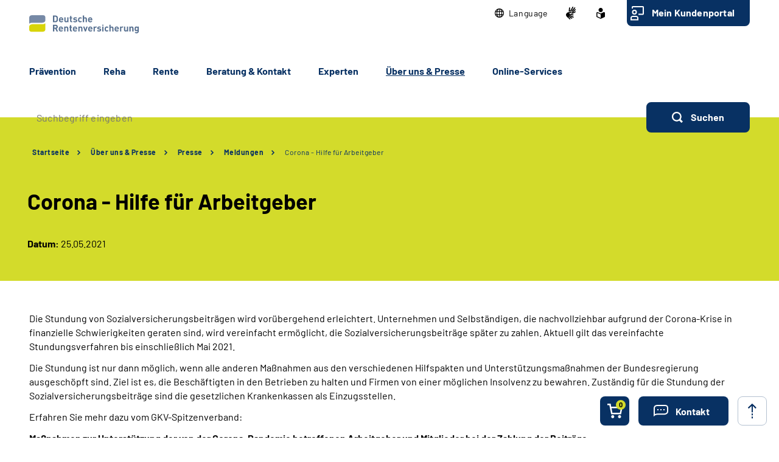

--- FILE ---
content_type: text/html;charset=utf-8
request_url: https://www.deutsche-rentenversicherung.de/DRV/DE/Ueber-uns-und-Presse/Presse/Meldungen/2021/210525_hilfe_fuer_arbeitgeber.html?nn=22c954b3-be2a-42e0-a099-7139705fc115
body_size: 122177
content:
    
<!doctype html>
<html lang="de">
  <head>
     <base href="https://www.deutsche-rentenversicherung.de"/>
     <meta charset="UTF-8"/>
     <title>Meldungen | Corona - Hilfe für Arbeitgeber | Deutsche Rentenversicherung</title>
     <meta name="title" content="Meldungen | Corona - Hilfe für Arbeitgeber"/>
     <meta name="viewport" content="width=device-width, initial-scale=1.0, maximum-scale=1.5, user-scalable=1"/>
     <meta name="generator" content="Government Site Builder"/>
     <meta name="google-site-verification" content="-Zp6aVqNqQsYROTTNMxCDuJu8FnL17vozjiuaVbFwwg">
     <meta name="dc.date" scheme="W3CDTF" content="2022-04-30">
    <meta name="description" content="Die Stundung von Sozialversicherungsbeiträgen wird vorübergehend erleichtert. Erfahren Sie hier mehr dazu."/>
  <meta name="keywords" content="Corona, Stundung, Sozialversicherungsbeiträge"/>
   <meta name="author" content="admin"/>
  
   


















<meta property="og:title" content="Corona - Hilfe f&#252;r Arbeitgeber"/>
<meta property="og:description" content="Die Stundung von Sozialversicherungsbeitr&#228;gen soll vor&#252;bergehend erleichtert werden. Arbeitgebern, die nachvollziehbar aufgrund der Coronakrise in finanzielle Schwierigkeiten geraten sind, soll vereinfacht erm&#246;glicht werden, die Sozialversicherungsbeitr&#228;ge ihrer Arbeitnehmenden im M&#228;rz und im April sp&#228;ter zu zahlen."/>
<meta property="og:site_name" content="Deutsche Rentenversicherung"/>
<meta property="og:type" content="article"/>


<meta property="og:image" content="https://www.deutsche-rentenversicherung.de/SharedDocs/Bilder/DE/Testimonials/Junge_Erwachsene/Arbeitskraft/Handwerk/Baecker_Backstube.jpg?__blob=wide&v=1"/>
<meta property="og:image:type" content="image/jpeg"/>
<meta property="og:image:width" content="600"/>
<meta property="og:image:height" content="400"/>

<meta property="og:url" content="https://www.deutsche-rentenversicherung.de/DRV/DE/Ueber-uns-und-Presse/Presse/Meldungen/2021/210525_hilfe_fuer_arbeitgeber.html"/>
<meta property="og:locale" content="de_DE"/>
<meta property="og:updated_time" content="2022-04-30T11:57:16+0200"/>

<meta name="twitter:card" content="summary_large_image"/>
<meta name="twitter:title" content="Corona - Hilfe f&#252;r Arbeitgeber"/>
<meta name="twitter:description" content="Die Stundung von Sozialversicherungsbeitr&#228;gen soll vor&#252;bergehend erleichtert werden. Arbeitgebern, die nachvollziehbar aufgrund der Coronakrise in finanzielle Schwierigkeiten geraten sind, soll vereinfacht erm&#246;glicht werden, die Sozialversicherungsbeitr&#228;ge ihrer Arbeitnehmenden im M&#228;rz und im April sp&#228;ter zu zahlen."/>

<meta name="twitter:image" content="https://www.deutsche-rentenversicherung.de/SharedDocs/Bilder/DE/Testimonials/Junge_Erwachsene/Arbeitskraft/Handwerk/Baecker_Backstube.jpg?__blob=wide&v=1"/>
 
     <!--
        Realisiert mit dem Government Site Builder.
        Die Content Management Lösung der Bundesverwaltung.
        www.government-site-builder.de
      -->
     <link rel="canonical" href="https://www.deutsche-rentenversicherung.de/DRV/DE/Ueber-uns-und-Presse/Presse/Meldungen/2021/210525_hilfe_fuer_arbeitgeber.html"/>
 <link rel="license" href="https://www.deutsche-rentenversicherung.de/DRV/DE/Service/Footer/Impressum/impressum_node.html" type="text/html" title="Impressum" />
<link rel="glossary" href="https://www.deutsche-rentenversicherung.de/DRV/DE/Service/Glossar/glossar_node.html" type="text/html" title="Glossar" />
<link rel="help" href="https://www.deutsche-rentenversicherung.de/DRV/DE/Service/Footer/Barrierefreiheit/barrierefreiheit_node.html" type="text/html" title="Hilfe" />
<link rel="start" href="https://www.deutsche-rentenversicherung.de/DRV/DE/Home/home_node.html" type="text/html" title="Homepage" />
<link rel="contents" href="https://www.deutsche-rentenversicherung.de/DRV/DE/Service/Footer/Inhaltsverzeichnis/inhaltsverzeichnis_node.html" type="text/html" title="&Uuml;bersicht" />
<link rel="search" href="https://www.deutsche-rentenversicherung.de/DRV/DE/Service/Suche/suche_node.html" type="text/html" title="Suche" />
<link rel="shortcut icon" href="https://www.deutsche-rentenversicherung.de/SiteGlobals/Frontend/Images/favicon.ico?__blob=normal&v=1" type="image/ico" />
<link rel="icon" href="https://www.deutsche-rentenversicherung.de/SiteGlobals/Frontend/Images/favicon-16x16.ico?__blob=normal&v=1" type="image/png" sizes="16x16" />
<link rel="icon" href="https://www.deutsche-rentenversicherung.de/SiteGlobals/Frontend/Images/favicon-32x32.png?__blob=normal&v=1" type="image/png" sizes="32x32" />
<link rel="icon" href="https://www.deutsche-rentenversicherung.de/SiteGlobals/Frontend/Images/favicon-96x96.png?__blob=normal&v=2" type="image/png" sizes="96x96" />
<link rel="icon" href="https://www.deutsche-rentenversicherung.de/SiteGlobals/Frontend/Images/favicon-180x180.png?__blob=normal&v=2" type="image/png" sizes="180x180" />
<meta name="msapplication-TileImage" content="https://www.deutsche-rentenversicherung.de/SiteGlobals/Frontend/Images/favicon-144x144.png?__blob=normal&v=2" />
     <meta name="msapplication-TileColor" content="#ffffff"/>


<link rel="stylesheet"  href="https://www.deutsche-rentenversicherung.de/SiteGlobals/Frontend/Styles/normalize.css?v=5" type="text/css"/>
<link rel="stylesheet"  href="https://www.deutsche-rentenversicherung.de/SiteGlobals/Frontend/Styles/_libs.css?v=5" type="text/css"/>
<link rel="stylesheet"  href="https://www.deutsche-rentenversicherung.de/SiteGlobals/Frontend/Styles/small.css?v=52" type="text/css"/>
<link rel="stylesheet"  href="https://www.deutsche-rentenversicherung.de/SiteGlobals/Frontend/Styles/customCSS/small.css?v=18" type="text/css"/>
<link rel="stylesheet"  href="https://www.deutsche-rentenversicherung.de/SiteGlobals/Frontend/Styles/medium.css?v=19" type="text/css"/>
<link rel="stylesheet"  href="https://www.deutsche-rentenversicherung.de/SiteGlobals/Frontend/Styles/customCSS/medium.css?v=1" type="text/css"/>
<link rel="stylesheet"  href="https://www.deutsche-rentenversicherung.de/SiteGlobals/Frontend/Styles/large.css?v=30" type="text/css"/>
<link rel="stylesheet"  href="https://www.deutsche-rentenversicherung.de/SiteGlobals/Frontend/Styles/customCSS/large.css?v=3" type="text/css"/>
<link rel="stylesheet"  href="https://www.deutsche-rentenversicherung.de/SiteGlobals/Frontend/Styles/xlarge.css?v=17" type="text/css"/>
<link rel="stylesheet"  href="https://www.deutsche-rentenversicherung.de/SiteGlobals/Frontend/Styles/customCSS/xlarge.css?v=1" type="text/css"/>
<link rel="stylesheet" href="https://www.deutsche-rentenversicherung.de/SiteGlobals/Frontend/Styles/xxlarge.css?v=18" type="text/css"/>
<link rel="stylesheet" href="https://www.deutsche-rentenversicherung.de/SiteGlobals/Frontend/Styles/customCSS/xxlarge.css?v=1" type="text/css"/>
<link rel="stylesheet"  href="https://www.deutsche-rentenversicherung.de/SiteGlobals/Frontend/Styles/custom.css?v=9" type="text/css"/>
<link rel="stylesheet" href="https://www.deutsche-rentenversicherung.de/SiteGlobals/Frontend/Styles/addon_print.css?v=7" type="text/css" media="print" />





  </head>
          
     
    
     
<body id="Start" tabindex="-1" class=" gsb startseite js-off lang-de fixed " data-nn="22c954b3-be2a-42e0-a099-7139705fc115-d08c64df-8f6f-4b9a-a8e6-e16cc8e92c02" data-tracking-site-id="1">

    






<div class="wrapperOuter">
    <div class="wrapperInner">
        <div id="wrapperDivisions"

                             
        class="wrapperDivisions">

        <header class="contents" aria-label="Navigation und Services">

            <nav class="contents" aria-label="Springe direkt zu">
                <ul class="navSkip">
                    <li><a href="https://www.deutsche-rentenversicherung.de/DRV/DE/Ueber-uns-und-Presse/Presse/Meldungen/2021/210525_hilfe_fuer_arbeitgeber.html?nn=22c954b3-be2a-42e0-a099-7139705fc115#content">Inhalt</a></li>
                    <li class="show-for-large"><a href="https://www.deutsche-rentenversicherung.de/DRV/DE/Ueber-uns-und-Presse/Presse/Meldungen/2021/210525_hilfe_fuer_arbeitgeber.html?nn=22c954b3-be2a-42e0-a099-7139705fc115#navPrimary">Hauptmenü</a></li>
                    <li class="show-for-large"><a id="sprunglink-suche" href="#">Suche</a></li>
                </ul>
            </nav>

            <div class="l-header l-container">

                <nav class="contents" aria-label="Servicemenü">
                    <div class="row align-right">
                        <div class="column shrink">
                            <div class="c-nav-meta l-header__meta">
    <ul class="c-nav-meta__list">
      <li class="c-nav-meta__item&#32;navServiceSprache&#32;navServiceSprache js-simple-toggle-lang">
            <a href="https://www.deutsche-rentenversicherung.de/DRV/DE/Home/languages_hidden_node.html" class="c-nav-meta__link js-simple-toggle-opener inactive-control"><svg width="15" height="15" viewBox="0 0 15 15" version="1.1" xmlns="http://www.w3.org/2000/svg" xml:space="preserve"
     style="fill-rule:evenodd;clip-rule:evenodd;stroke-linejoin:round;stroke-miterlimit:1.41421;"><path d="M0,7.5c0,-4.114 3.386,-7.5 7.5,-7.5c4.114,0 7.5,3.386 7.5,7.5c0,4.114 -3.386,7.5 -7.5,7.5c-4.113,-0.005 -7.495,-3.387 -7.5,-7.5Zm8.077,6.254c1.074,-0.346 2,-1.636 2.493,-3.369l-2.493,0l0,3.369Zm-1.154,0l0,-3.369l-2.492,0c0.496,1.732 1.419,3.023 2.492,3.368l0,0.001Zm-2.581,-0.754c-0.511,-0.806 -0.885,-1.691 -1.107,-2.619l-1.383,0c0.56,1.095 1.425,2.005 2.49,2.619Zm6.316,0c1.064,-0.615 1.929,-1.524 2.489,-2.618l-1.381,0c-0.222,0.928 -0.596,1.813 -1.108,2.618Zm2.942,-3.769c0.324,-1.131 0.324,-2.33 0,-3.461l-1.61,0c0.082,0.573 0.123,1.151 0.123,1.73c0,0.579 -0.041,1.158 -0.123,1.731l1.61,0Zm-2.777,0c0.092,-0.572 0.139,-1.151 0.139,-1.731c0,-0.579 -0.045,-1.158 -0.136,-1.73l-2.749,0l0,3.461l2.746,0Zm-3.9,0l0,-3.461l-2.748,0c-0.182,1.147 -0.182,2.314 0,3.461l2.748,0Zm-3.916,0c-0.164,-1.148 -0.164,-2.313 0,-3.461l-1.607,0c-0.324,1.131 -0.324,2.33 0,3.461l1.607,0Zm7.651,-7.231c0.512,0.805 0.886,1.689 1.108,2.617l1.381,0c-0.56,-1.094 -1.424,-2.003 -2.488,-2.617l-0.001,0Zm-2.581,2.615l2.492,0c-0.5,-1.732 -1.419,-3.022 -2.492,-3.369l0,3.369Zm-3.646,0l2.492,0l0,-3.369c-1.073,0.346 -1.995,1.637 -2.492,3.369Zm-2.58,0l1.384,0c0.222,-0.927 0.596,-1.811 1.107,-2.615c-1.065,0.613 -1.929,1.522 -2.49,2.615l-0.001,0Z" style="fill-rule:nonzero;"/></svg><span lang="en-GB">Language</span></a><div class="c-lang-select js-simple-toggle-item" popover="auto">
    <button class="c-lang-select__close js-simple-toggle-button">
        <img src="https://www.deutsche-rentenversicherung.de/SiteGlobals/Frontend/Images/icons/close.svg?__blob=normal&amp;v=2" alt="Schliessen">
      </button>
    <ul class="c-lang-select__list">
      <li class="c-lang-select__item">
          <strong title="Zur deutschen Webseite wechseln" class="c-lang-select__link c-lang-select__link--de" xml:lang="de" lang="de">

              Deutsch</strong>

              </li>
      <li class="c-lang-select__item">
          <a title="Switch to english website" class="c-lang-select__link c-lang-select__link--en" href="https://www.deutsche-rentenversicherung.de/DRV/EN/Home/home_node.html" xml:lang="en" hreflang="en" lang="en">

              English</a>
              </li>
      <li class="c-lang-select__item">
          <a title="Cambiar a la página web en español" class="c-lang-select__link c-lang-select__link--es" href="https://www.deutsche-rentenversicherung.de/DRV/ES/Home/home_node.html" xml:lang="es" hreflang="es" lang="es">

              Español</a>
              </li>
      <li class="c-lang-select__item">
          <a title="Aller sur le site français" class="c-lang-select__link c-lang-select__link--fr" href="https://www.deutsche-rentenversicherung.de/DRV/FR/Home/home_node.html" xml:lang="fr" hreflang="fr" lang="fr">

              Français</a>
              </li>
      <li class="c-lang-select__item">
          <a title="Passa al sito web italiano" class="c-lang-select__link c-lang-select__link--it" href="https://www.deutsche-rentenversicherung.de/DRV/IT/Home/home_node.html" xml:lang="it" hreflang="it" lang="it">

              Italiano</a>
              </li>
      <li class="c-lang-select__item">
          <a title="Zmiana na polskojęzyczną stronę internetową" class="c-lang-select__link c-lang-select__link--pl" href="https://www.deutsche-rentenversicherung.de/DRV/PL/Home/home_node.html" xml:lang="pl" hreflang="pl" lang="pl">

              Polski</a>
              </li>
      <li class="c-lang-select__item">
          <a title="Mudar para o site em português" class="c-lang-select__link c-lang-select__link--pt" href="https://www.deutsche-rentenversicherung.de/DRV/PT/Home/home_node.html" xml:lang="pt" hreflang="pt" lang="pt">

              Portugués</a>
              </li>
      <li class="c-lang-select__item">
          <a title="Türkçe web sitesine geçiş" class="c-lang-select__link c-lang-select__link--tr" href="https://www.deutsche-rentenversicherung.de/DRV/TR/Home/home_node.html" xml:lang="tr" hreflang="tr" lang="tr">

              Türkçe</a>
              </li>
      <li class="c-lang-select__item">
          <a title="Πηγαίνετε στον ελληνικό ιστότοπο" class="c-lang-select__link c-lang-select__link--el" href="https://www.deutsche-rentenversicherung.de/DRV/EL/Home/home_node.html" xml:lang="el" hreflang="el" lang="el">

              Eλληνικά</a>
              </li>
      <li class="c-lang-select__item">
          <a title="Перейдіть на український сайт" class="c-lang-select__link c-lang-select__link--ua" href="https://www.deutsche-rentenversicherung.de/DRV/UA/Home/home_node.html" xml:lang="ua" hreflang="ua" lang="ua">

              Український</a>
              </li>
      </ul>
  </div>
</li>
        <li class="c-nav-meta__item&#32;navServiceGS">
            <a href="https://www.deutsche-rentenversicherung.de/DRV/DE/Ueber-uns-und-Presse/Mediathek/Videos/Videos_DGS/videos_gebaerdensprache_node.html" title="Geb&#228;rdensprache Mediathek" class="c-nav-meta__link"><svg xmlns="http://www.w3.org/2000/svg" width="16" height="21" viewBox="0 0 16 21" version="1.1" xml:space="preserve" style="fill-rule:evenodd;clip-rule:evenodd;stroke-linejoin:round;stroke-miterlimit:1.41421;">
  <path d="M6.453,21c-0.242,-0.01 -0.472,-0.113 -0.641,-0.287l-0.058,-0.056l-4.51,-4.315c-1.281,-1.092 -1.629,-2.946 -0.833,-4.429c0.405,-1.105 1.261,-1.989 2.352,-2.43c0.04,-0.018 5.609,-1.675 5.665,-1.691c0.077,-0.022 0.156,-0.034 0.236,-0.034c0.404,0.01 0.754,0.292 0.851,0.685c0.137,0.483 -0.135,0.995 -0.612,1.151l-3.374,0.989c-0.115,0.118 -0.154,0.291 -0.1,0.447c0.053,0.245 0.227,0.53 0.444,0.576l5.6,1.058l0.246,0.047c0.42,0.064 0.734,0.429 0.734,0.854c0,0.054 -0.005,0.109 -0.015,0.162c-0.064,0.421 -0.433,0.733 -0.858,0.726c-0.059,0 -0.117,-0.006 -0.175,-0.017l-0.008,0c-0.511,-0.114 -5,-1.114 -5.357,-1.2c-0.018,-0.005 -0.036,-0.008 -0.054,-0.008c-0.052,-0.003 -0.098,0.035 -0.105,0.087c-0.016,0.082 0.018,0.165 0.086,0.213c0.987,0.455 5.289,2.429 6.142,2.82l0.019,0.009c0.335,0.136 0.555,0.462 0.555,0.823c0,0.117 -0.023,0.232 -0.068,0.34c-0.115,0.306 -0.41,0.508 -0.737,0.506c-0.138,-0.001 -0.275,-0.031 -0.4,-0.09c-0.125,-0.059 -4.658,-2.146 -6.212,-2.858c-0.021,-0.009 -0.044,-0.014 -0.067,-0.014c-0.059,-0.003 -0.114,0.034 -0.134,0.09c-0.014,0.05 0.014,0.1 0.077,0.144l4.661,2.843c0.283,0.159 0.459,0.46 0.459,0.785c0,0.156 -0.04,0.31 -0.118,0.446c-0.133,0.256 -0.398,0.418 -0.687,0.418c-0.174,-0.003 -0.343,-0.054 -0.489,-0.148l-0.013,-0.008c-0.624,-0.394 -3.793,-2.391 -4.871,-3.066c-0.006,-0.002 -0.013,-0.002 -0.019,0c-0.057,0 -0.159,0.1 -0.183,0.167c-0.008,0.023 -0.007,0.041 0,0.051c1.2,1.128 2.922,2.655 3,2.72c0.199,0.166 0.314,0.413 0.314,0.672c0,0.206 -0.072,0.406 -0.205,0.564c-0.132,0.162 -0.329,0.257 -0.538,0.258Zm4.367,-9.353c-1.527,-0.288 -2.715,-0.513 -3.531,-0.669l1.835,-0.537c0.446,-0.133 0.819,-0.441 1.034,-0.854c0.225,-0.424 0.282,-0.917 0.158,-1.381c-0.184,-0.765 -0.866,-1.313 -1.652,-1.329c-0.155,0 -0.309,0.023 -0.457,0.067l-3.764,1.12c0.052,-0.6 0.562,-6.084 0.566,-6.136c0.03,-0.464 0.415,-0.832 0.88,-0.841c0.03,-0.002 0.06,-0.002 0.09,0c0.495,0.071 0.848,0.531 0.788,1.027l-0.356,3.686c0.042,0.162 0.233,0.267 0.485,0.267c0.209,0.016 0.413,-0.074 0.543,-0.238l3.1,-5.364c0.142,-0.274 0.421,-0.452 0.73,-0.465c0.15,0.001 0.296,0.046 0.421,0.13c0.2,0.129 0.337,0.336 0.377,0.57c0.041,0.241 -0.005,0.489 -0.129,0.7l-0.012,0.02c-0.465,0.754 -2.8,4.529 -3,4.831c-0.035,0.042 -0.044,0.099 -0.023,0.149c0.032,0.05 0.089,0.078 0.148,0.074c0.04,0.002 0.079,-0.011 0.108,-0.038l4.73,-5.046c0.164,-0.186 0.399,-0.294 0.647,-0.3c0.21,0.001 0.411,0.091 0.552,0.247c0.331,0.36 0.31,0.927 -0.045,1.263l-4.772,5.095c-0.045,0.048 -0.059,0.118 -0.037,0.18c0.012,0.037 0.046,0.062 0.085,0.063c0.037,-0.003 0.072,-0.018 0.1,-0.043l4.2,-3.562c0.16,-0.139 0.364,-0.217 0.576,-0.222c0.251,0.001 0.486,0.126 0.628,0.333c0.292,0.396 0.208,0.962 -0.187,1.256l-0.017,0.014c-0.574,0.473 -3.485,2.873 -4.463,3.685c-0.026,0.021 -0.016,0.083 0,0.135c0.023,0.069 0.067,0.142 0.1,0.142l0.012,0c1.452,-0.783 3.461,-1.956 3.481,-1.968c0.134,-0.073 0.284,-0.113 0.437,-0.115c0.3,0.001 0.573,0.182 0.691,0.458c0.051,0.113 0.077,0.235 0.077,0.358c0,0.348 -0.208,0.663 -0.528,0.8l-4.61,2.44l0.004,-0.002Z" style="fill-rule:nonzero;"/>
</svg>
</a></li>
        <li class="c-nav-meta__item&#32;navServiceLS">
            <a href="https://www.deutsche-rentenversicherung.de/DRV/LS/Home/leichtesprache_node.html" title="Leichte Sprache (Öffnet neues Fenster)" target="_blank" class="c-nav-meta__link"><svg xmlns="http://www.w3.org/2000/svg" width="14" height="18" viewBox="0 0 14 18" version="1.1" xml:space="preserve" style="fill-rule:evenodd;clip-rule:evenodd;stroke-linejoin:round;stroke-miterlimit:1.41421;">
  <path d="M6.706,17.866l-0.866,-0.4l-1.905,-0.866l-1.181,-0.54l-0.988,-0.452l-0.126,-0.056l-0.151,-0.066l-0.122,-0.053c-0.907,-0.392 -1.367,-0.739 -1.367,-1.549l0,-5.066c0,-1.152 0.614,-1.926 1.527,-1.926c0.295,0.005 0.584,0.077 0.847,0.21c0.442,0.215 1.13,0.536 2.047,0.955l0.1,0.047c0.654,0.3 1.293,0.587 1.9,0.859l0.579,0.257l0.144,-0.065l0.431,-0.194c0.607,-0.272 1.247,-0.561 1.9,-0.859l0.1,-0.047c0.922,-0.421 1.612,-0.742 2.049,-0.956c0.254,-0.128 0.535,-0.197 0.82,-0.2c0.917,0.001 1.556,0.79 1.556,1.919l0,5.066c0,0.809 -0.46,1.157 -1.366,1.549l-0.077,0.032c-0.095,0.042 -0.152,0.066 -0.2,0.087l-0.127,0.057l-2.165,0.989l-1.905,0.872l-0.866,0.4l-0.294,0.13l-0.294,-0.134Zm-5.306,-9.048l0,5.066c0,0.026 0.092,0.1 0.529,0.287l0.129,0.056l0.152,0.066l0.149,0.066l0.319,0.146l0.015,0.006c0.466,0.214 1.087,0.5 1.828,0.837l1.908,0.871l0.571,0.26l0,-5.746l-0.289,-0.128c-0.127,-0.056 -0.324,-0.145 -0.573,-0.257l-0.295,-0.132c-0.633,-0.283 -1.274,-0.573 -1.908,-0.863l-0.1,-0.047c-0.954,-0.436 -1.634,-0.752 -2.079,-0.969c-0.064,-0.037 -0.135,-0.061 -0.208,-0.071c-0.115,0.001 -0.148,0.125 -0.148,0.552Zm2.1,-5.37c0,-1.92 1.58,-3.5 3.5,-3.5c1.92,0 3.5,1.58 3.5,3.5c0,1.92 -1.58,3.5 -3.5,3.5c-1.92,0 -3.5,-1.58 -3.5,-3.5Z" style="fill-rule:nonzero;"/>
</svg>
</a></li>
        <li class="c-nav-meta__item&#32;navServiceOnlineServices&#32;c-nav-meta__button">
            <a href="https://www.deutsche-rentenversicherung.de/DRV/DE/Kundenportal/kundenportal-node.html" class="c-nav-meta__link">Mein Kundenportal</a></li>
        </ul>
  </div>

                        </div>
                    </div>
                </nav>

                <nav class="contents hide-for-medium hide-for-small show-for-large" aria-label="Hauptmenü">
                    <div class="row align-justify align-bottom">
                        <div class="column shrink">
                            <div class="l-header__logo">
                <a href="https://www.deutsche-rentenversicherung.de/DRV/DE/Home/home_node.html" id="anfang" title="Zur Startseite der Deutschen Rentenversicherung">
    <img src="https://www.deutsche-rentenversicherung.de/SiteGlobals/Frontend/Images/logo.svg?__blob=normal&amp;v=2" alt="Deutsche Rentenversicherung (Link zur Startseite)" class="show-for-xxlarge" />
    <img src="https://www.deutsche-rentenversicherung.de/SiteGlobals/Frontend/Images/logo-small.svg?__blob=normal&amp;v=1" alt="Deutsche Rentenversicherung" class="hide-for-xxlarge" />
  </a>
                </div>
              
                        </div>

                        <button class="js-mobile-nav__toggle c-mobile-nav__toggle-button hide-for-large">
                  <img src="https://www.deutsche-rentenversicherung.de/SiteGlobals/Frontend/Images/icons/burger.svg?__blob=normal&amp;v=2" alt="Navigation öffnen" class="c-mobile-nav__toggle-button-image c-mobile-nav__toggle-button-image--burger">
                  <img src="https://www.deutsche-rentenversicherung.de/SiteGlobals/Frontend/Images/icons/close.svg?__blob=normal&amp;v=2" alt="Navigation schliessen" class="c-mobile-nav__toggle-button-image c-mobile-nav__toggle-button-image--close">
                  <span aria-hidden="true" class="show-for-medium-only">Menü</span>
                </button>

              

                        <div class="column small-12" id="navPrimary">
                            <div class="c-nav-primary">
  <ul class="c-nav-primary__list">
                      <li class="c-nav-primary__item">

      <a href="https://www.deutsche-rentenversicherung.de/DRV/DE/Praevention/praevention_node.html" title="Pr&#228;vention" class="c-nav-primary__link js-simple-toggle-opener"><strong>Prävention</strong></a></li>
                        <li class="c-nav-primary__item js-nav-primary-toggle">

      <a href="https://www.deutsche-rentenversicherung.de/DRV/DE/Reha/reha_node.html" class="c-nav-primary__link js-simple-toggle-opener">Reha</a>
<div class="c-nav-overlay js-simple-toggle-item" popover="auto">
  <button class="c-nav-overlay__close js-simple-toggle-button"><span class="aural">Schliessen</span></button>
  <div class="c-nav-overlay__row row">
    <div class="column small-12">

      <h2 class="c-nav-overlay__heading small-6 xxlarge-4">
        <a href="https://www.deutsche-rentenversicherung.de/DRV/DE/Reha/reha_node.html" class="c-nav-overlay__link c-nav-overlay__link--inverse">Reha</a>
      </h2>

      <div class="row">
        <div class="c-nav-overlay__left column small-8 xxlarge-9">
          <h3 class="c-nav-overlay__subheading">Wählen Sie Ihren Themenbereich oder eine Zielgruppe</h3>
          <ul class="c-nav-overlay__list row">
                <li class="c-nav-overlay__item column small-12 xxlarge-6"><a class="c-nav-overlay__link c-nav-overlay__link--inverse"
     href="https://www.deutsche-rentenversicherung.de/DRV/DE/Reha/Medizinische-Reha/medizinische-reha_node.html"
          
  >
    <strong>
      Medizinische Rehabilitation</strong>
    </a>
</li>
                <li class="c-nav-overlay__item column small-12 xxlarge-6">
  <a class="c-nav-overlay__link c-nav-overlay__link--inverse" href="https://www.deutsche-rentenversicherung.de/DRV/DE/Reha/Berufliche-Reha/berufliche-reha_node.html">
    <strong>
      Berufliche Reha</strong>
    </a>
</li>


          </ul>
          <ul class="c-nav-overlay__list row">
              <li class="c-nav-overlay__item column small-6 xxlarge-4">
  <a class="c-nav-overlay__link" href="https://www.deutsche-rentenversicherung.de/DRV/DE/Reha/Medizinische-Reha/Allgemeine-med-Reha/allgemeine-med-reha_node.html">
    Allgemeine ­­<br/>
medizinische Reha</a>
</li>


              <li class="c-nav-overlay__item column small-6 xxlarge-4">
  <a class="c-nav-overlay__link" href="https://www.deutsche-rentenversicherung.de/DRV/DE/Reha/Medizinische-Reha/Reha-fuer-Kinder-und-Jugendliche/reha-fuer-kinder-und-jugendliche_node.html">
    Reha für Kinder und Jugendliche</a>
</li>


              <li class="c-nav-overlay__item column small-6 xxlarge-4">
  <a class="c-nav-overlay__link" href="https://www.deutsche-rentenversicherung.de/DRV/DE/Reha/Medizinische-Reha/Reha-fuer-Rentner/reha-fuer-rentner_node.html">
    Reha für Rentner</a>
</li>


              <li class="c-nav-overlay__item column small-6 xxlarge-4">
  <a class="c-nav-overlay__link" href="https://www.deutsche-rentenversicherung.de/DRV/DE/Reha/Medizinische-Reha/Onkologische-Reha/onkologische-reha_node.html">
    Onkologische Reha</a>
</li>


              <li class="c-nav-overlay__item column small-6 xxlarge-4">
  <a class="c-nav-overlay__link" href="https://www.deutsche-rentenversicherung.de/DRV/DE/Reha/Medizinische-Reha/Sucht-Reha/sucht-reha_node.html">
    Sucht-Reha</a>
</li>


              <li class="c-nav-overlay__item column small-6 xxlarge-4">
  <a class="c-nav-overlay__link" href="https://www.deutsche-rentenversicherung.de/DRV/DE/Reha/Reha-Nachsorge/reha-nachsorge_node.html">
    Leistungen zur Reha-Nachsorge</a>
</li>


              <li class="c-nav-overlay__item column small-6 xxlarge-4">
  <a class="c-nav-overlay__link" href="https://www.deutsche-rentenversicherung.de/DRV/DE/Home/Post-Covid-Themenseite/Post_Covid_node.html">
    Reha bei Post-COVID-Syndrom</a>
</li>


          </ul>
        </div>
        <div class="c-nav-overlay__right column small-4 xxlarge-3">
          <h3 class="c-nav-overlay__subheading">Themen-Schnelleinstieg</h3>
          <div class="c-links">
            <ul class="c-links__list">
                <li class="c-links__item">
  <a class="c-link c-link--int c-links__link c-link c-link--int c-link--border"
   title="Warum Reha?"
   href="https://www.deutsche-rentenversicherung.de/DRV/DE/Reha/Warum-Reha/warum-reha_node.html" >
                Warum Reha?</a>
              </li>


                <li class="c-links__item">
  <a class="c-link c-link--int c-links__link c-link c-link--int c-link--border"
   title="Reha-Antragsstellung"
   href="https://www.deutsche-rentenversicherung.de/DRV/DE/Reha/Reha-Antragstellung/reha-antragstellung_node.html" >
                Reha-Antragsstellung</a>
              </li>


                <li class="c-links__item">
  <a class="c-link c-link--int c-links__link c-link c-link--int c-link--border"
   title="Wunsch- und Wahlrecht"
   href="https://www.deutsche-rentenversicherung.de/DRV/DE/Reha/wunsch-und-wahlrecht/wunsch-und-wahlrecht-node.html" >
                Wunsch- und Wahlrecht</a>
              </li>


                <li class="c-links__item"><a class="c-link c-link--int c-links__link c-link c-link--int c-link--border"
     title="Voraussetzungen und Ausschlussgründe"
     href="https://www.deutsche-rentenversicherung.de/DRV/DE/Reha/Warum-Reha/voraussetzung_ausschlussgruende.html?nn=22c954b3-be2a-42e0-a099-7139705fc115">
    Voraussetzungen und Ausschlussgründe</a>
</li>
                <li class="c-links__item"><a class="c-link c-link--int c-links__link c-link c-link--int c-link--border"
     title="Reha-Beratungsdienst"
     href="https://www.deutsche-rentenversicherung.de/DRV/DE/Reha/Warum-Reha/reha_beratungsdienst.html?nn=22c954b3-be2a-42e0-a099-7139705fc115">
    Reha-Beratungsdienst<br/>
</a>
</li>
                <li class="c-links__item"><a class="c-link c-link--int c-links__link c-link c-link--int c-link--border"
     title="Ansprechstellen für Reha und Teilhabe"
     href="https://www.deutsche-rentenversicherung.de/DRV/DE/Reha/Warum-Reha/ansprechstellen.html?nn=22c954b3-be2a-42e0-a099-7139705fc115">
    Ansprechstellen für Reha und Teilhabe</a>
</li>
                <li class="c-links__item"><a class="c-link c-link--int c-links__link c-link c-link--int c-link--border"
     href="https://www.deutsche-rentenversicherung.de/DRV/DE/Reha/Reha-Einrichtungen/reha-einrichtungen_node_functional.html"
          
  >
    Reha-Einrichtungen</a>
</li>
                <li class="c-links__item"><a class="c-link c-link--int c-links__link c-link c-link--int c-link--border"
     title="Übergangsgeld"
     href="https://www.deutsche-rentenversicherung.de/DRV/DE/Reha/Warum-Reha/uebergangsgeld.html?nn=22c954b3-be2a-42e0-a099-7139705fc115">
    Übergangsgeld</a>
</li>
                <li class="c-links__item">
  <a class="c-link c-link--int c-links__link c-link c-link--int c-link--border"
   title="Reha und Ausland"
   href="https://www.deutsche-rentenversicherung.de/DRV/DE/Reha/Medizinische-Reha/Reha-und-Ausland/reha-und-ausland_node.html" >
                Reha und Ausland</a>
              </li>


                <li class="c-links__item">
  <a class="c-link c-link--int c-links__link c-link c-link--int c-link--border"
   title="Anschlussrehabilitation (AHB)"
   href="https://www.deutsche-rentenversicherung.de/DRV/DE/Reha/Medizinische-Reha/Anschlussrehabilitation-AHB/anschlussrehabilitation-ahb_node.html" >
                Anschlussrehabilitation (AHB)</a>
              </li>


                <li class="c-links__item">
  <a class="c-link c-link--int c-links__link c-link c-link--int c-link--border"
   title="Reha-Gutachter"
   href="https://www.deutsche-rentenversicherung.de/DRV/DE/Reha/Traeger/Westfalen/RehaGutachter/rehagutachter_node.html" >
                Reha-Gutachter</a>
              </li>


            </ul>
          </div>
        </div>
      </div>
    </div>
  </div>
</div>
</li>
                        <li class="c-nav-primary__item js-nav-primary-toggle">

      <a href="https://www.deutsche-rentenversicherung.de/DRV/DE/Rente/rente_node.html" title="Gut zu wissen: Wichtige Infos vor und in der Rente" class="c-nav-primary__link js-simple-toggle-opener">Rente</a>
<div class="c-nav-overlay js-simple-toggle-item" popover="auto">
  <button class="c-nav-overlay__close js-simple-toggle-button"><span class="aural">Schliessen</span></button>
  <div class="c-nav-overlay__row row">
    <div class="column small-12">

      <h2 class="c-nav-overlay__heading small-6 xxlarge-4">
        <a href="https://www.deutsche-rentenversicherung.de/DRV/DE/Rente/rente_node.html" title="Gut zu wissen: Wichtige Infos vor und in der Rente" class="c-nav-overlay__link c-nav-overlay__link--inverse">Rente</a>
      </h2>

      <div class="row">
        <div class="c-nav-overlay__left column small-8 xxlarge-9">
          <h3 class="c-nav-overlay__subheading">Wählen Sie Ihren Themenbereich oder eine Zielgruppe</h3>
          <ul class="c-nav-overlay__list row">
                <li class="c-nav-overlay__item column small-12 xxlarge-6"><a class="c-nav-overlay__link c-nav-overlay__link--inverse" href="https://www.deutsche-rentenversicherung.de/DRV/DE/Rente/Kurz-vor-der-Rente/Wie-beantrage-ich-meine-Rente/Wie-beantrage-ich-meine-Rente_detailseite.html?nn=22c954b3-be2a-42e0-a099-7139705fc115">
    <strong>
      Wie beantrage ich meine Rente?</strong>
    </a>
</li>
          </ul>
          <ul class="c-nav-overlay__list row">
              <li class="c-nav-overlay__item column small-6 xxlarge-4">
  <a class="c-nav-overlay__link" href="https://www.deutsche-rentenversicherung.de/DRV/DE/Rente/Allgemeine-Informationen/allgemeine-informationen-rente-node.html">
    Allgemeine <br/>
Informationen <br/>
zur Rente</a>
</li>


              <li class="c-nav-overlay__item column small-6 xxlarge-4">
  <a class="c-nav-overlay__link" href="https://www.deutsche-rentenversicherung.de/DRV/DE/Rente/Moeglichkeiten-der-Altersvorsorge/moeglichkeiten-der-altersvorsorge_node.html">
    Möglichkeiten <br/>
der Altersvorsorge</a>
</li>


              <li class="c-nav-overlay__item column small-6 xxlarge-4">
  <a class="c-nav-overlay__link" href="https://www.deutsche-rentenversicherung.de/DRV/DE/Rente/Azubis-Studierende-und-Berufseinsteiger/azubis-studierende-und-berufseinsteiger_node.html">
    Azubis, Studierende &amp; Berufseinsteiger</a>
</li>


              <li class="c-nav-overlay__item column small-6 xxlarge-4">
  <a class="c-nav-overlay__link" href="https://www.deutsche-rentenversicherung.de/DRV/DE/Rente/Arbeitnehmer-und-Selbststaendige/arbeitnehmer-und-selbststaendige_node.html">
    Arbeitnehmer &amp; <br/>
Selbstständige</a>
</li>


              <li class="c-nav-overlay__item column small-6 xxlarge-4">
  <a class="c-nav-overlay__link" href="https://www.deutsche-rentenversicherung.de/DRV/DE/Rente/Familie-und-Kinder/familie-und-kinder_node.html">
    Familie und Kinder</a>
</li>


              <li class="c-nav-overlay__item column small-6 xxlarge-4">
  <a class="c-nav-overlay__link" href="https://www.deutsche-rentenversicherung.de/DRV/DE/Rente/Kurz-vor-der-Rente/kurz-vor-der-rente_node.html">
    Kurz vor der Rente</a>
</li>


              <li class="c-nav-overlay__item column small-6 xxlarge-4">
  <a class="c-nav-overlay__link" href="https://www.deutsche-rentenversicherung.de/DRV/DE/Rente/In-der-Rente/in-der-rente_node.html">
    In der Rente</a>
</li>


              <li class="c-nav-overlay__item column small-6 xxlarge-4">
  <a class="c-nav-overlay__link" href="https://www.deutsche-rentenversicherung.de/DRV/DE/Rente/Ausland/ausland_node.html">
    Rente und Ausland</a>
</li>


              <li class="c-nav-overlay__item column small-6 xxlarge-4"><a class="c-nav-overlay__link" href="https://www.deutsche-rentenversicherung.de/DRV/DE/Rente/Flexirente/flexirente.html?nn=22c954b3-be2a-42e0-a099-7139705fc115">
    Die Flexirente</a>
</li>
          </ul>
        </div>
        <div class="c-nav-overlay__right column small-4 xxlarge-3">
          <h3 class="c-nav-overlay__subheading">Themen-Schnelleinstieg</h3>
          <div class="c-links">
            <ul class="c-links__list">
                <li class="c-links__item">
  <a class="c-link c-link--int c-links__link c-link c-link--int c-link--border"
   title="Hinzuverdienst &amp; Einkommensanrechnung"
   href="https://www.deutsche-rentenversicherung.de/DRV/DE/Rente/In-der-Rente/Hinzuverdienst-und-Einkommensanrechnung/hinzuverdienst-und-einkommensanrechnung_node.html" >
                Hinzuverdienst &amp; Einkommensanrechnung</a>
              </li>


                <li class="c-links__item">
  <a class="c-link c-link--int c-links__link c-link c-link--int c-link--border"
   title="Zuschlag für Erwerbsminderungsrenten"
   href="https://www.deutsche-rentenversicherung.de/DRV/DE/Rente/Allgemeine-Informationen/EM-Rente-Verbesserung/em-verbesserungsgesetz_node.html" >
                Zuschlag für Erwerbsminderungsrenten</a>
              </li>


                <li class="c-links__item">
  <a class="c-link c-link--int c-links__link c-link c-link--int c-link--border"
   title="Mein Rentenkonto"
   href="https://www.deutsche-rentenversicherung.de/DRV/DE/Rente/Allgemeine-Informationen/Mein-Rentenkonto/mein-rentenkonto_node.html" >
                Mein Rentenkonto</a>
              </li>


                <li class="c-links__item">
  <a class="c-link c-link--int c-links__link c-link c-link--int c-link--border"
   title="Versicherungsnummer­nachweis"
   href="https://www.deutsche-rentenversicherung.de/DRV/DE/Rente/Allgemeine-Informationen/Sozialversicherungsausweis/sozialversicherungsausweis_node.html" >
                Versicherungsnummer­nachweis</a>
              </li>


                <li class="c-links__item">
  <a class="c-link c-link--int c-links__link c-link c-link--int c-link--border"
   title="Rentenschätzer"
   href="https://www.deutsche-rentenversicherung.de/DRV/DE/Online-Services/Online-Rechner/Rentenschaetzer/rentenschaetzer_node.html" >
                Rentenschätzer</a>
              </li>


                <li class="c-links__item">
  <a class="c-link c-link--int c-links__link c-link c-link--int c-link--border"
   title="Rentenlexikon"
   href="https://www.deutsche-rentenversicherung.de/DRV/DE/Rente/Allgemeine-Informationen/Wissenswertes-zur-Rente/Rentenlexikon/rentenlexikon_node.html" >
                Rentenlexikon</a>
              </li>


                <li class="c-links__item">
  <a class="c-link c-link--int c-links__link c-link c-link--int c-link--border"
   title="Häufige Fragen zur Rente"
   href="https://www.deutsche-rentenversicherung.de/DRV/DE/Rente/Allgemeine-Informationen/Wissenswertes-zur-Rente/FAQs/faqs_node.html" >
                Häufige Fragen zur Rente</a>
              </li>


                <li class="c-links__item">
  <a class="c-link c-link--int c-links__link c-link c-link--int c-link--border"
   title="Rentensplitting"
   href="https://www.deutsche-rentenversicherung.de/DRV/DE/Rente/Familie-und-Kinder/Rentensplitting/rentensplitting_node.html" >
                Rentensplitting</a>
              </li>


            </ul>
          </div>
        </div>
      </div>
    </div>
  </div>
</div>
</li>
                        <li class="c-nav-primary__item js-nav-primary-toggle">

      <a href="https://www.deutsche-rentenversicherung.de/DRV/DE/Beratung-und-Kontakt/beratung-und-kontakt_node.html" class="c-nav-primary__link js-simple-toggle-opener">Beratung &amp; Kontakt</a>
<div class="c-nav-overlay js-simple-toggle-item" popover="auto">
  <button class="c-nav-overlay__close js-simple-toggle-button"><span class="aural">Schliessen</span></button>
  <div class="c-nav-overlay__row row">
    <div class="column small-12">

      <h2 class="c-nav-overlay__heading small-6 xxlarge-4">
        <a href="https://www.deutsche-rentenversicherung.de/DRV/DE/Beratung-und-Kontakt/beratung-und-kontakt_node.html" class="c-nav-overlay__link c-nav-overlay__link--inverse">Beratung &amp; Kontakt</a>
      </h2>

      <div class="row">
        <div class="c-nav-overlay__left column small-8 xxlarge-9">
          <h3 class="c-nav-overlay__subheading">Wählen Sie Ihren Themenbereich oder eine Zielgruppe</h3>
          <ul class="c-nav-overlay__list row">
                <li class="c-nav-overlay__item column small-12 xxlarge-6"><a class="c-nav-overlay__link c-nav-overlay__link--inverse" href="https://www.deutsche-rentenversicherung.de/SharedDocs/FAQ/A-und-B/faq-a-und-b.html?nn=22c954b3-be2a-42e0-a099-7139705fc115" >
                <strong>
                Beratung / Häufige Fragen aus der Beratung</strong>
                </a>
              </li>
          </ul>
          <ul class="c-nav-overlay__list row">
              <li class="c-nav-overlay__item column small-6 xxlarge-4">
  <a class="c-nav-overlay__link" href="https://www.deutsche-rentenversicherung.de/DRV/DE/Beratung-und-Kontakt/Kontakt/kontakt_node.html">
    Kontakt</a>
</li>


              <li class="c-nav-overlay__item column small-6 xxlarge-4">
  <a class="c-nav-overlay__link" href="https://www.deutsche-rentenversicherung.de/DRV/DE/Beratung-und-Kontakt/Newsletter/newsletter_node.html">
    Newsletter</a>
</li>


              <li class="c-nav-overlay__item column small-6 xxlarge-4">
  <a class="c-nav-overlay__link" href="https://www.deutsche-rentenversicherung.de/DRV/DE/Beratung-und-Kontakt/Veranstaltungen/veranstaltungen_node.html">
    Veranstaltungen und Vorträge</a>
</li>


              <li class="c-nav-overlay__item column small-6 xxlarge-4">
  <a class="c-nav-overlay__link" href="https://www.deutsche-rentenversicherung.de/SiteGlobals/Forms/BeratertageSuche/DRV/Beratertagesuche_Formular.html?nn=22c954b3-be2a-42e0-a099-7139705fc115">
    Internationale Beratungstage</a>

</li>


              <li class="c-nav-overlay__item column small-6 xxlarge-4">
  <a class="c-nav-overlay__link" href="https://www.deutsche-rentenversicherung.de/DRV/DE/Beratung-und-Kontakt/v_aes_berater/versichertenaelteste_versichertenberater_node.html">
    Versichertenälteste / -berater</a>
</li>


              <li class="c-nav-overlay__item column small-6 xxlarge-4">
  <a class="c-nav-overlay__link" href="https://www.deutsche-rentenversicherung.de/DRV/DE/Experten/Arbeitgeber-und-Steuerberater/Firmenservice_NEU/firmenservice_NEU_node.html">
    Firmenservice</a>
</li>


          </ul>
        </div>
        <div class="c-nav-overlay__right column small-4 xxlarge-3">
          <h3 class="c-nav-overlay__subheading">Themen-Schnelleinstieg</h3>
          <div class="c-links">
            <ul class="c-links__list">
                <li class="c-links__item">
  <a class="c-link c-link--int c-links__link c-link c-link--int c-link--border"
   title="Servicetelefon"
   href="https://www.deutsche-rentenversicherung.de/DRV/DE/Beratung-und-Kontakt/Kontakt/Servicetelefon/servicetelefon_node.html" >
                Servicetelefon</a>
              </li>


                <li class="c-links__item">
  <a class="c-link c-link--int c-links__link c-link c-link--int c-link--border"
   title="Anschriften-Übersicht"
   href="https://www.deutsche-rentenversicherung.de/DRV/DE/Beratung-und-Kontakt/Kontakt/Anschriften-Uebersicht/anschriften-uebersicht_node.html" >
                Anschriften-Übersicht</a>
              </li>


                <li class="c-links__item">
  <a class="c-link c-link--int c-links__link c-link c-link--int c-link--border"
   title="Kontaktformular"
   href="https://www.deutsche-rentenversicherung.de/DRV/DE/Beratung-und-Kontakt/Kontakt/Kontaktformular/kontaktformular_node.html" >
                Kontaktformular</a>
              </li>


                <li class="c-links__item">
  <a class="c-link c-link--int c-links__link c-link c-link--int c-link--border"
   title="Welche Unterlagen werden benötigt?"
   href="https://www.deutsche-rentenversicherung.de/DRV/DE/Beratung-und-Kontakt/Beratung-suchen-und-buchen/Welche-Unterlagen-werden-benoetigt/welche-unterlagen-werden-benoetigt_node.html" >
                Welche Unterlagen werden benötigt?</a>
              </li>


                <li class="c-links__item">
  <a class="c-link c-link--int c-links__link c-link c-link--int c-link--border"
   title="Online-Vorträge"
   href="https://www.deutsche-rentenversicherung.de/DRV/DE/Beratung-und-Kontakt/Veranstaltungen/Online-Vortraege/online-vortraege_node.html" >
                Online-Vorträge</a>
              </li>


                <li class="c-links__item"><a class="c-link c-link--int c-links__link c-link c-link--int c-link--border"
     title="Das Statusfeststellungsverfahren"
     href="https://www.deutsche-rentenversicherung.de/DRV/DE/Rente/Arbeitnehmer-und-Selbststaendige/03_Selbststaendige/statusfeststellungsverfahren.html?nn=22c954b3-be2a-42e0-a099-7139705fc115">
    Das Statusfeststellungsverfahren</a>
</li>
            </ul>
          </div>
        </div>
      </div>
    </div>
  </div>
</div>
</li>
                        <li class="c-nav-primary__item js-nav-primary-toggle">

      <a href="https://www.deutsche-rentenversicherung.de/DRV/DE/Experten/experten_node.html" class="c-nav-primary__link js-simple-toggle-opener">Experten</a>
<div class="c-nav-overlay js-simple-toggle-item" popover="auto">
  <button class="c-nav-overlay__close js-simple-toggle-button"><span class="aural">Schliessen</span></button>
  <div class="c-nav-overlay__row row">
    <div class="column small-12">

      <h2 class="c-nav-overlay__heading small-6 xxlarge-4">
        <a href="https://www.deutsche-rentenversicherung.de/DRV/DE/Experten/experten_node.html" class="c-nav-overlay__link c-nav-overlay__link--inverse">Experten</a>
      </h2>

      <div class="row">
        <div class="c-nav-overlay__left column small-8 xxlarge-9">
          <h3 class="c-nav-overlay__subheading">Wählen Sie Ihren Themenbereich oder eine Zielgruppe</h3>
          <ul class="c-nav-overlay__list row">
          </ul>
          <ul class="c-nav-overlay__list row">
              <li class="c-nav-overlay__item column small-6 xxlarge-4">
  <a class="c-nav-overlay__link" href="https://www.deutsche-rentenversicherung.de/DRV/DE/Experten/Arbeitgeber-und-Steuerberater/arbeitgeber-und-steuerberater_node.html">
    Arbeitgeber &amp; <br/>
Steuerberater</a>
</li>


              <li class="c-nav-overlay__item column small-6 xxlarge-4">
  <a class="c-nav-overlay__link" href="https://www.deutsche-rentenversicherung.de/DRV/DE/Experten/Infos-fuer-Aerzte/infos-fuer-aerzte_node.html">
    Infos für Ärzte</a>
</li>


              <li class="c-nav-overlay__item column small-6 xxlarge-4">
  <a class="c-nav-overlay__link" href="https://www.deutsche-rentenversicherung.de/DRV/DE/Experten/Infos-fuer-Reha-Anbieter/infos-fuer-reha-anbieter_node.html">
    Infos für Reha-Anbieter</a>
</li>


              <li class="c-nav-overlay__item column small-6 xxlarge-4">
  <a class="c-nav-overlay__link" href="https://www.deutsche-rentenversicherung.de/DRV/DE/Experten/Infos-fuer-Reha-Einrichtungen/infos-fuer-reha-einrichtungen_node.html">
    Infos für <br/>
Reha-Einrichtungen</a>
</li>


              <li class="c-nav-overlay__item column small-6 xxlarge-4">
  <a class="c-nav-overlay__link" href="https://www.deutsche-rentenversicherung.de/DRV/DE/Experten/Reha-Wissenschaften/reha-wissenschaften_node.html">
    Reha-Wissenschaften</a>
</li>


              <li class="c-nav-overlay__item column small-6 xxlarge-4">
  <a class="c-nav-overlay__link" href="https://www.deutsche-rentenversicherung.de/DRV/DE/Experten/Rundschreiben-und-rechtliche-Anweisungen/rundschreiben-und-rechtliche-anweisungen_node.html">
    Rundschreiben &amp;<br/>
rechtliche Anweisungen</a>
</li>


              <li class="c-nav-overlay__item column small-6 xxlarge-4">
  <a class="c-nav-overlay__link" href="https://www.deutsche-rentenversicherung.de/DRV/DE/Experten/Verwaltung-und-Gerichte/verwaltung-und-gerichte_node.html">
    Verwaltung &amp; Gerichte</a>
</li>


              <li class="c-nav-overlay__item column small-6 xxlarge-4">
  <a class="c-nav-overlay__link" href="https://www.deutsche-rentenversicherung.de/DRV/DE/Experten/Zahlen-und-Fakten/zahlen-und-fakten_node.html">
    Zahlen &amp; Fakten</a>
</li>


              <li class="c-nav-overlay__item column small-6 xxlarge-4">
  <a class="c-nav-overlay__link" href="https://www.deutsche-rentenversicherung.de/DRV/DE/Experten/Infos-fuer-Reha-Einrichtungen/Grundlagen-und-Anforderungen/Reha-Qualitaetssicherung/reha-qualitaetssicherung_node.html">
    Reha-<br/>
Qualitätssicherung</a>
</li>


              <li class="c-nav-overlay__item column small-6 xxlarge-4">
  <a class="c-nav-overlay__link" href="https://www.deutsche-rentenversicherung.de/DRV/DE/Experten/FDZ/fdz-node.html">
    Forschungsdatenzentrum der Deutschen Rentenversicherung</a>
</li>


              <li class="c-nav-overlay__item column small-6 xxlarge-4">
  <a class="c-nav-overlay__link" href="https://www.deutsche-rentenversicherung.de/DRV/DE/Experten/FNA/fna-node.html">
    Forschungsnetzwerk Alterssicherung (FNA)</a>
</li>


          </ul>
        </div>
        <div class="c-nav-overlay__right column small-4 xxlarge-3">
          <h3 class="c-nav-overlay__subheading">Themen-Schnelleinstieg</h3>
          <div class="c-links">
            <ul class="c-links__list">
                <li class="c-links__item">
  <a class="c-link c-link--int c-links__link c-link c-link--int c-link--border"
   title="Firmenservice"
   href="https://www.deutsche-rentenversicherung.de/DRV/DE/Experten/Arbeitgeber-und-Steuerberater/Firmenservice_NEU/firmenservice_NEU_node.html" >
                Firmenservice</a>
              </li>


                <li class="c-links__item">
  <a class="c-link c-link--int c-links__link c-link c-link--int c-link--border"
   title="Elektronische Antragsstellung"
   href="https://www.deutsche-rentenversicherung.de/DRV/DE/Experten/Verwaltung-und-Gerichte/Elektronische-Antragsstellung/elektronische-antragsstellung_node.html" >
                Elektronische Antragsstellung</a>
              </li>


                <li class="c-links__item"><a class="c-link c-link--ext c-links__link c-link c-link--int c-link--border"
   href="https://www.dsrv.info/de/Navigation/20_Unsere_Verfahren/01_Nationaler_Datenaustausch/02_Sozialversicherungstraeger/01_eSolution/eSolution_node.html"
   title="Externer Link zur Website der Datenstelle der Rentenversicherung (DSRV) (Öffnet neues Fenster)"
   target="_blank"
   rel="noopener noreferrer">

    <span>eSolution Fachdienste</span></a>

</li>
                <li class="c-links__item"><a class="c-link c-link--ext c-links__link c-link c-link--int c-link--border"
   href="https://www.dsrv.info/de/Inhalt/20_Unsere_Verfahren/01_nationaler_Datenaustausch/04_Kommunen/05_Elektronische_Uebermittlungsersuchen/elektr_uebermittlungsersuchen_index.html"
   title="Externer Link Elektronische Übermittlungsersuchen (Öffnet neues Fenster)"
   target="_blank"
   rel="noopener noreferrer">

    <span>Elektronische Übermittlungsersuchen</span></a>

</li>
                <li class="c-links__item">
  <a class="c-link c-link--int c-links__link c-link c-link--int c-link--border"
   title="Werte der Rentenversicherung"
   href="https://www.deutsche-rentenversicherung.de/DRV/DE/Experten/Zahlen-und-Fakten/Werte-der-Rentenversicherung/werte-der-rentenversicherung_node.html" >
                Werte der Rentenversicherung</a>
              </li>


                <li class="c-links__item"><a class="c-link c-link--ext c-links__link c-link c-link--int c-link--border"
   href="http://rvrecht.deutsche-rentenversicherung.de/Raa/"
   title="Externer Link Webseite rvRecht für gemeinsame rechtliche Anweisungen (Öffnet neues Fenster)"
   target="_blank"
   rel="noopener noreferrer">

    Gemeinsame rechtliche Anweisungen der Rentenversicherung</a>

</li>
                <li class="c-links__item">
  <a class="c-link c-link--int c-links__link c-link c-link--int c-link--border"
   title="Betriebsprüfung"
   href="https://www.deutsche-rentenversicherung.de/DRV/DE/Experten/Arbeitgeber-und-Steuerberater/Betriebspruefung/betriebspruefung_node.html" >
                Betriebsprüfung</a>
              </li>


                <li class="c-links__item">
  <a class="c-link c-link--int c-links__link c-link c-link--int c-link--border"
   title="summa summarum"
   href="https://www.deutsche-rentenversicherung.de/DRV/DE/Experten/Arbeitgeber-und-Steuerberater/summa-summarum/summa-sumarum_node.html" >
                summa summarum</a>
              </li>


                <li class="c-links__item">
  <a class="c-link c-link--int c-links__link c-link c-link--int c-link--border"
   title="Nachsorge"
   href="https://www.deutsche-rentenversicherung.de/DRV/DE/Experten/Infos-fuer-Reha-Einrichtungen/Nachsorge/nachsorge_node.html" >
                Nachsorge</a>
              </li>


            </ul>
          </div>
        </div>
      </div>
    </div>
  </div>
</div>
</li>
                        <li class="c-nav-primary__item topinpath js-nav-primary-toggle">

      <em><a href="https://www.deutsche-rentenversicherung.de/DRV/DE/Ueber-uns-und-Presse/ueber-uns-und-presse_node.html" class="c-nav-primary__link js-simple-toggle-opener">Über uns &amp; Presse</a></em>
<div class="c-nav-overlay js-simple-toggle-item" popover="auto">
  <button class="c-nav-overlay__close js-simple-toggle-button"><span class="aural">Schliessen</span></button>
  <div class="c-nav-overlay__row row">
    <div class="column small-12">

      <h2 class="c-nav-overlay__heading small-6 xxlarge-4">
        <a href="https://www.deutsche-rentenversicherung.de/DRV/DE/Ueber-uns-und-Presse/ueber-uns-und-presse_node.html" class="c-nav-overlay__link c-nav-overlay__link--inverse">Über uns &amp; Presse</a>
      </h2>

      <div class="row">
        <div class="c-nav-overlay__left column small-8 xxlarge-9">
          <h3 class="c-nav-overlay__subheading">Wählen Sie Ihren Themenbereich oder eine Zielgruppe</h3>
          <ul class="c-nav-overlay__list row">
                <li class="c-nav-overlay__item column small-12 xxlarge-6">
  <a class="c-nav-overlay__link c-nav-overlay__link--inverse" href="https://www.deutsche-rentenversicherung.de/DRV/DE/Ueber-uns-und-Presse/Struktur-und-Organisation/Selbstverwaltung/selbstverwaltung_node.html">
    <strong>
      Selbstverwaltung</strong>
    </a>
</li>


                <li class="c-nav-overlay__item column small-12 xxlarge-6">
  <a class="c-nav-overlay__link c-nav-overlay__link--inverse" href="https://www.deutsche-rentenversicherung.de/DRV/DE/Ueber-uns-und-Presse/Struktur-und-Organisation/Direktorium/direktorium_node.html">
    <strong>
      Direktorium</strong>
    </a>
</li>


          </ul>
          <ul class="c-nav-overlay__list row">
              <li class="c-nav-overlay__item column small-6 xxlarge-4">
  <a class="c-nav-overlay__link" href="https://www.deutsche-rentenversicherung.de/DRV/DE/Ueber-uns-und-Presse/Presse/presse_node.html">
    Presse</a>
</li>


              <li class="c-nav-overlay__item column small-6 xxlarge-4">
  <a class="c-nav-overlay__link" href="https://www.deutsche-rentenversicherung.de/DRV/DE/Ueber-uns-und-Presse/Mediathek/mediathek_node.html">
    Mediathek</a>
</li>


              <li class="c-nav-overlay__item column small-6 xxlarge-4">
  <a class="c-nav-overlay__link" href="https://www.deutsche-rentenversicherung.de/DRV/DE/Ueber-uns-und-Presse/Historie/historie_node.html">
    Historie</a>
</li>


              <li class="c-nav-overlay__item column small-6 xxlarge-4">
  <a class="c-nav-overlay__link" href="https://www.deutsche-rentenversicherung.de/DRV/DE/Ueber-uns-und-Presse/Struktur-und-Organisation/struktur-und-organisation_node.html">
    Struktur <br/>
und Organisation</a>
</li>


              <li class="c-nav-overlay__item column small-6 xxlarge-4">
  <a class="c-nav-overlay__link" href="https://www.deutsche-rentenversicherung.de/DRV/DE/Ueber-uns-und-Presse/Karriere/karriere_node.html">
    Karriere</a>
</li>


              <li class="c-nav-overlay__item column small-6 xxlarge-4">
  <a class="c-nav-overlay__link" href="https://www.deutsche-rentenversicherung.de/DRV/DE/Ueber-uns-und-Presse/Ausschreibungen/ausschreibungen_node.html">
    Ausschreibungen</a>
</li>


              <li class="c-nav-overlay__item column small-6 xxlarge-4">
  <a class="c-nav-overlay__link" href="https://www.deutsche-rentenversicherung.de/Bund/DE/Ueber-uns/Trustcenter/trustcenter_node.html">
    Trustcenter</a>
</li>


          </ul>
        </div>
        <div class="c-nav-overlay__right column small-4 xxlarge-3">
          <h3 class="c-nav-overlay__subheading">Themen-Schnelleinstieg</h3>
          <div class="c-links">
            <ul class="c-links__list">
                <li class="c-links__item">
  <a class="c-link c-link--int c-links__link c-link c-link--int c-link--border"
   title="Pressemitteilungen"
   href="https://www.deutsche-rentenversicherung.de/DRV/DE/Ueber-uns-und-Presse/Presse/Pressemitteilungen/pressemitteilungen_node.html" >
                Pressemitteilungen</a>
              </li>


                <li class="c-links__item">
  <a class="c-link c-link--int c-links__link c-link c-link--int c-link--border"
   title="Videos"
   href="https://www.deutsche-rentenversicherung.de/DRV/DE/Ueber-uns-und-Presse/Mediathek/Videos/videos_node.html" >
                Videos</a>
              </li>


                <li class="c-links__item">
  <a class="c-link c-link--int c-links__link c-link c-link--int c-link--border"
   title="Podcasts"
   href="https://www.deutsche-rentenversicherung.de/DRV/DE/Ueber-uns-und-Presse/Mediathek/Podcasts/podcast_node.html" >
                Podcasts</a>
              </li>


                <li class="c-links__item">
  <a class="c-link c-link--int c-links__link c-link c-link--int c-link--border"
   title="Broschüren"
   href="https://www.deutsche-rentenversicherung.de/DRV/DE/Ueber-uns-und-Presse/Mediathek/Broschueren/broschueren_node.html" >
                Broschüren</a>
              </li>


                <li class="c-links__item">
  <a class="c-link c-link--int c-links__link c-link c-link--int c-link--border"
   title="Zeitschriften"
   href="https://www.deutsche-rentenversicherung.de/DRV/DE/Ueber-uns-und-Presse/Mediathek/Zeitschriften/zeitschriften_node.html" >
                Zeitschriften</a>
              </li>


                <li class="c-links__item">
  <a class="c-link c-link--int c-links__link c-link c-link--int c-link--border"
   title="Fachliteratur"
   href="https://www.deutsche-rentenversicherung.de/DRV/DE/Ueber-uns-und-Presse/Mediathek/Fachliteratur/fachliteratur_node.html" >
                Fachliteratur</a>
              </li>


                <li class="c-links__item">
  <a class="c-link c-link--int c-links__link c-link c-link--int c-link--border"
   title="Unterrichtsmaterial"
   href="https://www.deutsche-rentenversicherung.de/DRV/DE/Ueber-uns-und-Presse/Mediathek/Unterrichtsmaterial/unterrichtsmaterial_node.html" >
                Unterrichtsmaterial</a>
              </li>


                <li class="c-links__item">
  <a class="c-link c-link--int c-links__link c-link c-link--int c-link--border"
   title="Zahlen &amp; Fakten"
   href="https://www.deutsche-rentenversicherung.de/DRV/DE/Experten/Zahlen-und-Fakten/zahlen-und-fakten_node.html" >
                Zahlen &amp; Fakten</a>
              </li>


            </ul>
          </div>
        </div>
      </div>
    </div>
  </div>
</div>
</li>
                        <li class="c-nav-primary__item">

      <a href="https://www.deutsche-rentenversicherung.de/DRV/DE/Online-Services/online-services_node.html" class="c-nav-primary__link js-simple-toggle-opener">Online-Services</a></li>
                        </ul>
</div>


                        </div>
                    </div>
                </nav>
            </div>

                <nav class="contents hide-for-medium" aria-label="Burgermenü">
                    <nav class="js-mobile-nav c-mobile-nav js-mobile-nav__hidden">
  <ul class="level1 js-mobile-nav__list c-mobile-nav__list">
    <li class="js-mobile-nav__node c-mobile-nav__item c-mobile-nav__item--level1">
        <a href="https://www.deutsche-rentenversicherung.de/DRV/DE/Praevention/praevention_node.html" title="Pr&#228;vention" class="c-mobile-nav__link"><strong>Prävention</strong></a></li>
    <li class="js-mobile-nav__node c-mobile-nav__item c-mobile-nav__item--level1">
        <button class="js-mobile-nav__navigateToInner c-mobile-nav__button">
              Reha</button>
            <ul class="js-mobile-nav__list c-mobile-nav__list c-mobile-nav__list--animate">
  <li class="c-mobile-nav__item">
    <button class="js-mobile-nav__back c-mobile-nav__button c-mobile-nav__button--back">
      Zurück<span class="aural"> zum Hauptmenü</span>
    </button>
  </li>
  <li class="c-mobile-nav__item">
    <a href="https://www.deutsche-rentenversicherung.de/DRV/DE/Reha/reha_node.html" class="c-mobile-nav__headline">Reha</a><span class="c-mobile-nav__subline">Wählen Sie Ihren Themenbereich oder eine Zielgruppe</span>
    <ul class="c-mobile-nav__inner-list">
      <li class="c-mobile-nav__item c-mobile-nav__item--white"><a class="c-mobile-nav__link c-mobile-nav__link--white"
     href="https://www.deutsche-rentenversicherung.de/DRV/DE/Reha/Medizinische-Reha/medizinische-reha_node.html"
          
  >
    <strong>
      Medizinische Rehabilitation</strong>
    </a>
</li><li class="c-mobile-nav__item c-mobile-nav__item--white">
  <a class="c-mobile-nav__link c-mobile-nav__link--white" href="https://www.deutsche-rentenversicherung.de/DRV/DE/Reha/Berufliche-Reha/berufliche-reha_node.html">
    <strong>
      Berufliche Reha</strong>
    </a>
</li>

<li class="c-mobile-nav__item c-mobile-nav__item--blue c-mobile-nav__item--firstblue">
  <a class="c-mobile-nav__link c-mobile-nav__link--blue" href="https://www.deutsche-rentenversicherung.de/DRV/DE/Reha/Medizinische-Reha/Allgemeine-med-Reha/allgemeine-med-reha_node.html">
    <strong>
      Allgemeine ­­<br/>
medizinische Reha</strong>
    </a>
</li>

<li class="c-mobile-nav__item c-mobile-nav__item--blue">
  <a class="c-mobile-nav__link c-mobile-nav__link--blue" href="https://www.deutsche-rentenversicherung.de/DRV/DE/Reha/Medizinische-Reha/Reha-fuer-Kinder-und-Jugendliche/reha-fuer-kinder-und-jugendliche_node.html">
    <strong>
      Reha für Kinder und Jugendliche</strong>
    </a>
</li>

<li class="c-mobile-nav__item c-mobile-nav__item--blue">
  <a class="c-mobile-nav__link c-mobile-nav__link--blue" href="https://www.deutsche-rentenversicherung.de/DRV/DE/Reha/Medizinische-Reha/Reha-fuer-Rentner/reha-fuer-rentner_node.html">
    <strong>
      Reha für Rentner</strong>
    </a>
</li>

<li class="c-mobile-nav__item c-mobile-nav__item--blue">
  <a class="c-mobile-nav__link c-mobile-nav__link--blue" href="https://www.deutsche-rentenversicherung.de/DRV/DE/Reha/Medizinische-Reha/Onkologische-Reha/onkologische-reha_node.html">
    <strong>
      Onkologische Reha</strong>
    </a>
</li>

<li class="c-mobile-nav__item c-mobile-nav__item--blue">
  <a class="c-mobile-nav__link c-mobile-nav__link--blue" href="https://www.deutsche-rentenversicherung.de/DRV/DE/Reha/Medizinische-Reha/Sucht-Reha/sucht-reha_node.html">
    <strong>
      Sucht-Reha</strong>
    </a>
</li>

<li class="c-mobile-nav__item c-mobile-nav__item--blue">
  <a class="c-mobile-nav__link c-mobile-nav__link--blue" href="https://www.deutsche-rentenversicherung.de/DRV/DE/Reha/Reha-Nachsorge/reha-nachsorge_node.html">
    <strong>
      Leistungen zur Reha-Nachsorge</strong>
    </a>
</li>

<li class="c-mobile-nav__item  c-mobile-nav__item--blue c-mobile-nav__item--lastblue">
  <a class="c-mobile-nav__link c-mobile-nav__link--blue" href="https://www.deutsche-rentenversicherung.de/DRV/DE/Home/Post-Covid-Themenseite/Post_Covid_node.html">
    <strong>
      Reha bei Post-COVID-Syndrom</strong>
    </a>
</li>

</ul>
  </li>
  <li class="c-mobile-nav__item">
    <span class="c-mobile-nav__headline">Themen-Schnelleinstieg</span>
    <ul>
      <li class="c-mobile-nav__item">
  <a class="c-mobile-nav__link c-mobile-nav__link--icon" href="https://www.deutsche-rentenversicherung.de/DRV/DE/Reha/Warum-Reha/warum-reha_node.html">
    Warum Reha?</a>
</li>

<li class="c-mobile-nav__item">
  <a class="c-mobile-nav__link c-mobile-nav__link--icon" href="https://www.deutsche-rentenversicherung.de/DRV/DE/Reha/Reha-Antragstellung/reha-antragstellung_node.html">
    Reha-Antragsstellung</a>
</li>

<li class="c-mobile-nav__item">
  <a class="c-mobile-nav__link c-mobile-nav__link--icon" href="https://www.deutsche-rentenversicherung.de/DRV/DE/Reha/wunsch-und-wahlrecht/wunsch-und-wahlrecht-node.html">
    Wunsch- und Wahlrecht</a>
</li>

<li class="c-mobile-nav__item"><a class="c-mobile-nav__link c-mobile-nav__link--icon" href="https://www.deutsche-rentenversicherung.de/DRV/DE/Reha/Warum-Reha/voraussetzung_ausschlussgruende.html?nn=22c954b3-be2a-42e0-a099-7139705fc115">
    Voraussetzungen und Ausschlussgründe</a>
</li><li class="c-mobile-nav__item"><a class="c-mobile-nav__link c-mobile-nav__link--icon" href="https://www.deutsche-rentenversicherung.de/DRV/DE/Reha/Warum-Reha/reha_beratungsdienst.html?nn=22c954b3-be2a-42e0-a099-7139705fc115">
    Reha-Beratungsdienst<br/>
</a>
</li><li class="c-mobile-nav__item"><a class="c-mobile-nav__link c-mobile-nav__link--icon" href="https://www.deutsche-rentenversicherung.de/DRV/DE/Reha/Warum-Reha/ansprechstellen.html?nn=22c954b3-be2a-42e0-a099-7139705fc115">
    Ansprechstellen für Reha und Teilhabe</a>
</li><li class="c-mobile-nav__item"><a class="c-mobile-nav__link c-mobile-nav__link--icon"
     href="https://www.deutsche-rentenversicherung.de/DRV/DE/Reha/Reha-Einrichtungen/reha-einrichtungen_node_functional.html"
          
  >
    Reha-Einrichtungen</a>
</li><li class="c-mobile-nav__item"><a class="c-mobile-nav__link c-mobile-nav__link--icon" href="https://www.deutsche-rentenversicherung.de/DRV/DE/Reha/Warum-Reha/uebergangsgeld.html?nn=22c954b3-be2a-42e0-a099-7139705fc115">
    Übergangsgeld</a>
</li><li class="c-mobile-nav__item">
  <a class="c-mobile-nav__link c-mobile-nav__link--icon" href="https://www.deutsche-rentenversicherung.de/DRV/DE/Reha/Medizinische-Reha/Reha-und-Ausland/reha-und-ausland_node.html">
    Reha und Ausland</a>
</li>

<li class="c-mobile-nav__item">
  <a class="c-mobile-nav__link c-mobile-nav__link--icon" href="https://www.deutsche-rentenversicherung.de/DRV/DE/Reha/Medizinische-Reha/Anschlussrehabilitation-AHB/anschlussrehabilitation-ahb_node.html">
    Anschlussrehabilitation (AHB)</a>
</li>

<li class="c-mobile-nav__item">
  <a class="c-mobile-nav__link c-mobile-nav__link--icon" href="https://www.deutsche-rentenversicherung.de/DRV/DE/Reha/Traeger/Westfalen/RehaGutachter/rehagutachter_node.html">
    Reha-Gutachter</a>
</li>

</ul>
  </li>
</ul>

</li>
    <li class="js-mobile-nav__node c-mobile-nav__item c-mobile-nav__item--level1">
        <button class="js-mobile-nav__navigateToInner c-mobile-nav__button">
              Rente</button>
            <ul class="js-mobile-nav__list c-mobile-nav__list c-mobile-nav__list--animate">
  <li class="c-mobile-nav__item">
    <button class="js-mobile-nav__back c-mobile-nav__button c-mobile-nav__button--back">
      Zurück<span class="aural"> zum Hauptmenü</span>
    </button>
  </li>
  <li class="c-mobile-nav__item">
    <a href="https://www.deutsche-rentenversicherung.de/DRV/DE/Rente/rente_node.html" title="Gut zu wissen: Wichtige Infos vor und in der Rente" class="c-mobile-nav__headline">Rente</a><span class="c-mobile-nav__subline">Wählen Sie Ihren Themenbereich oder eine Zielgruppe</span>
    <ul class="c-mobile-nav__inner-list">
      <li class="c-mobile-nav__item c-mobile-nav__item--white"><a class="c-mobile-nav__link c-mobile-nav__link--white" href="https://www.deutsche-rentenversicherung.de/DRV/DE/Rente/Kurz-vor-der-Rente/Wie-beantrage-ich-meine-Rente/Wie-beantrage-ich-meine-Rente_detailseite.html?nn=22c954b3-be2a-42e0-a099-7139705fc115">
    <strong>
      Wie beantrage ich meine Rente?</strong>
    </a>
</li><li class="c-mobile-nav__item c-mobile-nav__item--blue c-mobile-nav__item--firstblue">
  <a class="c-mobile-nav__link c-mobile-nav__link--blue" href="https://www.deutsche-rentenversicherung.de/DRV/DE/Rente/Allgemeine-Informationen/allgemeine-informationen-rente-node.html">
    <strong>
      Allgemeine <br/>
Informationen <br/>
zur Rente</strong>
    </a>
</li>

<li class="c-mobile-nav__item c-mobile-nav__item--blue">
  <a class="c-mobile-nav__link c-mobile-nav__link--blue" href="https://www.deutsche-rentenversicherung.de/DRV/DE/Rente/Moeglichkeiten-der-Altersvorsorge/moeglichkeiten-der-altersvorsorge_node.html">
    <strong>
      Möglichkeiten <br/>
der Altersvorsorge</strong>
    </a>
</li>

<li class="c-mobile-nav__item c-mobile-nav__item--blue">
  <a class="c-mobile-nav__link c-mobile-nav__link--blue" href="https://www.deutsche-rentenversicherung.de/DRV/DE/Rente/Azubis-Studierende-und-Berufseinsteiger/azubis-studierende-und-berufseinsteiger_node.html">
    <strong>
      Azubis, Studierende &amp; Berufseinsteiger</strong>
    </a>
</li>

<li class="c-mobile-nav__item c-mobile-nav__item--blue">
  <a class="c-mobile-nav__link c-mobile-nav__link--blue" href="https://www.deutsche-rentenversicherung.de/DRV/DE/Rente/Arbeitnehmer-und-Selbststaendige/arbeitnehmer-und-selbststaendige_node.html">
    <strong>
      Arbeitnehmer &amp; <br/>
Selbstständige</strong>
    </a>
</li>

<li class="c-mobile-nav__item c-mobile-nav__item--blue">
  <a class="c-mobile-nav__link c-mobile-nav__link--blue" href="https://www.deutsche-rentenversicherung.de/DRV/DE/Rente/Familie-und-Kinder/familie-und-kinder_node.html">
    <strong>
      Familie und Kinder</strong>
    </a>
</li>

<li class="c-mobile-nav__item c-mobile-nav__item--blue">
  <a class="c-mobile-nav__link c-mobile-nav__link--blue" href="https://www.deutsche-rentenversicherung.de/DRV/DE/Rente/Kurz-vor-der-Rente/kurz-vor-der-rente_node.html">
    <strong>
      Kurz vor der Rente</strong>
    </a>
</li>

<li class="c-mobile-nav__item c-mobile-nav__item--blue">
  <a class="c-mobile-nav__link c-mobile-nav__link--blue" href="https://www.deutsche-rentenversicherung.de/DRV/DE/Rente/In-der-Rente/in-der-rente_node.html">
    <strong>
      In der Rente</strong>
    </a>
</li>

<li class="c-mobile-nav__item c-mobile-nav__item--blue">
  <a class="c-mobile-nav__link c-mobile-nav__link--blue" href="https://www.deutsche-rentenversicherung.de/DRV/DE/Rente/Ausland/ausland_node.html">
    <strong>
      Rente und Ausland</strong>
    </a>
</li>

<li class="c-mobile-nav__item  c-mobile-nav__item--blue c-mobile-nav__item--lastblue"><a class="c-mobile-nav__link c-mobile-nav__link--blue" href="https://www.deutsche-rentenversicherung.de/DRV/DE/Rente/Flexirente/flexirente.html?nn=22c954b3-be2a-42e0-a099-7139705fc115">
    <strong>
      Die Flexirente</strong>
    </a>
</li></ul>
  </li>
  <li class="c-mobile-nav__item">
    <span class="c-mobile-nav__headline">Themen-Schnelleinstieg</span>
    <ul>
      <li class="c-mobile-nav__item">
  <a class="c-mobile-nav__link c-mobile-nav__link--icon" href="https://www.deutsche-rentenversicherung.de/DRV/DE/Rente/In-der-Rente/Hinzuverdienst-und-Einkommensanrechnung/hinzuverdienst-und-einkommensanrechnung_node.html">
    Hinzuverdienst &amp; Einkommensanrechnung</a>
</li>

<li class="c-mobile-nav__item">
  <a class="c-mobile-nav__link c-mobile-nav__link--icon" href="https://www.deutsche-rentenversicherung.de/DRV/DE/Rente/Allgemeine-Informationen/EM-Rente-Verbesserung/em-verbesserungsgesetz_node.html">
    Zuschlag für Erwerbsminderungsrenten</a>
</li>

<li class="c-mobile-nav__item">
  <a class="c-mobile-nav__link c-mobile-nav__link--icon" href="https://www.deutsche-rentenversicherung.de/DRV/DE/Rente/Allgemeine-Informationen/Mein-Rentenkonto/mein-rentenkonto_node.html">
    Mein Rentenkonto</a>
</li>

<li class="c-mobile-nav__item">
  <a class="c-mobile-nav__link c-mobile-nav__link--icon" href="https://www.deutsche-rentenversicherung.de/DRV/DE/Rente/Allgemeine-Informationen/Sozialversicherungsausweis/sozialversicherungsausweis_node.html">
    Versicherungsnummer­nachweis</a>
</li>

<li class="c-mobile-nav__item">
  <a class="c-mobile-nav__link c-mobile-nav__link--icon" href="https://www.deutsche-rentenversicherung.de/DRV/DE/Online-Services/Online-Rechner/Rentenschaetzer/rentenschaetzer_node.html">
    Rentenschätzer</a>
</li>

<li class="c-mobile-nav__item">
  <a class="c-mobile-nav__link c-mobile-nav__link--icon" href="https://www.deutsche-rentenversicherung.de/DRV/DE/Rente/Allgemeine-Informationen/Wissenswertes-zur-Rente/Rentenlexikon/rentenlexikon_node.html">
    Rentenlexikon</a>
</li>

<li class="c-mobile-nav__item">
  <a class="c-mobile-nav__link c-mobile-nav__link--icon" href="https://www.deutsche-rentenversicherung.de/DRV/DE/Rente/Allgemeine-Informationen/Wissenswertes-zur-Rente/FAQs/faqs_node.html">
    Häufige Fragen zur Rente</a>
</li>

<li class="c-mobile-nav__item">
  <a class="c-mobile-nav__link c-mobile-nav__link--icon" href="https://www.deutsche-rentenversicherung.de/DRV/DE/Rente/Familie-und-Kinder/Rentensplitting/rentensplitting_node.html">
    Rentensplitting</a>
</li>

</ul>
  </li>
</ul>

</li>
    <li class="js-mobile-nav__node c-mobile-nav__item c-mobile-nav__item--level1">
        <button class="js-mobile-nav__navigateToInner c-mobile-nav__button">
              Beratung &amp; Kontakt</button>
            <ul class="js-mobile-nav__list c-mobile-nav__list c-mobile-nav__list--animate">
  <li class="c-mobile-nav__item">
    <button class="js-mobile-nav__back c-mobile-nav__button c-mobile-nav__button--back">
      Zurück<span class="aural"> zum Hauptmenü</span>
    </button>
  </li>
  <li class="c-mobile-nav__item">
    <a href="https://www.deutsche-rentenversicherung.de/DRV/DE/Beratung-und-Kontakt/beratung-und-kontakt_node.html" class="c-mobile-nav__headline">Beratung &amp; Kontakt</a><span class="c-mobile-nav__subline">Wählen Sie Ihren Themenbereich oder eine Zielgruppe</span>
    <ul class="c-mobile-nav__inner-list">
      <li class="c-mobile-nav__item c-mobile-nav__item--white"><a class="c-mobile-nav__link c-mobile-nav__link--white" href="https://www.deutsche-rentenversicherung.de/SharedDocs/FAQ/A-und-B/faq-a-und-b.html?nn=22c954b3-be2a-42e0-a099-7139705fc115" >
                <strong>
                Beratung / Häufige Fragen aus der Beratung</strong>
                </a>
              </li><li class="c-mobile-nav__item c-mobile-nav__item--blue c-mobile-nav__item--firstblue">
  <a class="c-mobile-nav__link c-mobile-nav__link--blue" href="https://www.deutsche-rentenversicherung.de/DRV/DE/Beratung-und-Kontakt/Kontakt/kontakt_node.html">
    <strong>
      Kontakt</strong>
    </a>
</li>

<li class="c-mobile-nav__item c-mobile-nav__item--blue">
  <a class="c-mobile-nav__link c-mobile-nav__link--blue" href="https://www.deutsche-rentenversicherung.de/DRV/DE/Beratung-und-Kontakt/Newsletter/newsletter_node.html">
    <strong>
      Newsletter</strong>
    </a>
</li>

<li class="c-mobile-nav__item c-mobile-nav__item--blue">
  <a class="c-mobile-nav__link c-mobile-nav__link--blue" href="https://www.deutsche-rentenversicherung.de/DRV/DE/Beratung-und-Kontakt/Veranstaltungen/veranstaltungen_node.html">
    <strong>
      Veranstaltungen und Vorträge</strong>
    </a>
</li>

<li class="c-mobile-nav__item c-mobile-nav__item--blue">
  <a class="c-mobile-nav__link c-mobile-nav__link--blue" href="https://www.deutsche-rentenversicherung.de/SiteGlobals/Forms/BeratertageSuche/DRV/Beratertagesuche_Formular.html?nn=22c954b3-be2a-42e0-a099-7139705fc115">
    <strong>
      Internationale Beratungstage</strong>
    </a>

</li>

<li class="c-mobile-nav__item c-mobile-nav__item--blue">
  <a class="c-mobile-nav__link c-mobile-nav__link--blue" href="https://www.deutsche-rentenversicherung.de/DRV/DE/Beratung-und-Kontakt/v_aes_berater/versichertenaelteste_versichertenberater_node.html">
    <strong>
      Versichertenälteste / -berater</strong>
    </a>
</li>

<li class="c-mobile-nav__item  c-mobile-nav__item--blue c-mobile-nav__item--lastblue">
  <a class="c-mobile-nav__link c-mobile-nav__link--blue" href="https://www.deutsche-rentenversicherung.de/DRV/DE/Experten/Arbeitgeber-und-Steuerberater/Firmenservice_NEU/firmenservice_NEU_node.html">
    <strong>
      Firmenservice</strong>
    </a>
</li>

</ul>
  </li>
  <li class="c-mobile-nav__item">
    <span class="c-mobile-nav__headline">Themen-Schnelleinstieg</span>
    <ul>
      <li class="c-mobile-nav__item">
  <a class="c-mobile-nav__link c-mobile-nav__link--icon" href="https://www.deutsche-rentenversicherung.de/DRV/DE/Beratung-und-Kontakt/Kontakt/Servicetelefon/servicetelefon_node.html">
    Servicetelefon</a>
</li>

<li class="c-mobile-nav__item">
  <a class="c-mobile-nav__link c-mobile-nav__link--icon" href="https://www.deutsche-rentenversicherung.de/DRV/DE/Beratung-und-Kontakt/Kontakt/Anschriften-Uebersicht/anschriften-uebersicht_node.html">
    Anschriften-Übersicht</a>
</li>

<li class="c-mobile-nav__item">
  <a class="c-mobile-nav__link c-mobile-nav__link--icon" href="https://www.deutsche-rentenversicherung.de/DRV/DE/Beratung-und-Kontakt/Kontakt/Kontaktformular/kontaktformular_node.html">
    Kontaktformular</a>
</li>

<li class="c-mobile-nav__item">
  <a class="c-mobile-nav__link c-mobile-nav__link--icon" href="https://www.deutsche-rentenversicherung.de/DRV/DE/Beratung-und-Kontakt/Beratung-suchen-und-buchen/Welche-Unterlagen-werden-benoetigt/welche-unterlagen-werden-benoetigt_node.html">
    Welche Unterlagen werden benötigt?</a>
</li>

<li class="c-mobile-nav__item">
  <a class="c-mobile-nav__link c-mobile-nav__link--icon" href="https://www.deutsche-rentenversicherung.de/DRV/DE/Beratung-und-Kontakt/Veranstaltungen/Online-Vortraege/online-vortraege_node.html">
    Online-Vorträge</a>
</li>

<li class="c-mobile-nav__item"><a class="c-mobile-nav__link c-mobile-nav__link--icon" href="https://www.deutsche-rentenversicherung.de/DRV/DE/Rente/Arbeitnehmer-und-Selbststaendige/03_Selbststaendige/statusfeststellungsverfahren.html?nn=22c954b3-be2a-42e0-a099-7139705fc115">
    Das Statusfeststellungsverfahren</a>
</li></ul>
  </li>
</ul>

</li>
    <li class="js-mobile-nav__node c-mobile-nav__item c-mobile-nav__item--level1">
        <button class="js-mobile-nav__navigateToInner c-mobile-nav__button">
              Experten</button>
            <ul class="js-mobile-nav__list c-mobile-nav__list c-mobile-nav__list--animate">
  <li class="c-mobile-nav__item">
    <button class="js-mobile-nav__back c-mobile-nav__button c-mobile-nav__button--back">
      Zurück<span class="aural"> zum Hauptmenü</span>
    </button>
  </li>
  <li class="c-mobile-nav__item">
    <a href="https://www.deutsche-rentenversicherung.de/DRV/DE/Experten/experten_node.html" class="c-mobile-nav__headline">Experten</a><span class="c-mobile-nav__subline">Wählen Sie Ihren Themenbereich oder eine Zielgruppe</span>
    <ul class="c-mobile-nav__inner-list">
      <li class="c-mobile-nav__item c-mobile-nav__item--blue c-mobile-nav__item--firstblue">
  <a class="c-mobile-nav__link c-mobile-nav__link--blue" href="https://www.deutsche-rentenversicherung.de/DRV/DE/Experten/Arbeitgeber-und-Steuerberater/arbeitgeber-und-steuerberater_node.html">
    <strong>
      Arbeitgeber &amp; <br/>
Steuerberater</strong>
    </a>
</li>

<li class="c-mobile-nav__item c-mobile-nav__item--blue">
  <a class="c-mobile-nav__link c-mobile-nav__link--blue" href="https://www.deutsche-rentenversicherung.de/DRV/DE/Experten/Infos-fuer-Aerzte/infos-fuer-aerzte_node.html">
    <strong>
      Infos für Ärzte</strong>
    </a>
</li>

<li class="c-mobile-nav__item c-mobile-nav__item--blue">
  <a class="c-mobile-nav__link c-mobile-nav__link--blue" href="https://www.deutsche-rentenversicherung.de/DRV/DE/Experten/Infos-fuer-Reha-Anbieter/infos-fuer-reha-anbieter_node.html">
    <strong>
      Infos für Reha-Anbieter</strong>
    </a>
</li>

<li class="c-mobile-nav__item c-mobile-nav__item--blue">
  <a class="c-mobile-nav__link c-mobile-nav__link--blue" href="https://www.deutsche-rentenversicherung.de/DRV/DE/Experten/Infos-fuer-Reha-Einrichtungen/infos-fuer-reha-einrichtungen_node.html">
    <strong>
      Infos für <br/>
Reha-Einrichtungen</strong>
    </a>
</li>

<li class="c-mobile-nav__item c-mobile-nav__item--blue">
  <a class="c-mobile-nav__link c-mobile-nav__link--blue" href="https://www.deutsche-rentenversicherung.de/DRV/DE/Experten/Reha-Wissenschaften/reha-wissenschaften_node.html">
    <strong>
      Reha-Wissenschaften</strong>
    </a>
</li>

<li class="c-mobile-nav__item c-mobile-nav__item--blue">
  <a class="c-mobile-nav__link c-mobile-nav__link--blue" href="https://www.deutsche-rentenversicherung.de/DRV/DE/Experten/Rundschreiben-und-rechtliche-Anweisungen/rundschreiben-und-rechtliche-anweisungen_node.html">
    <strong>
      Rundschreiben &amp;<br/>
rechtliche Anweisungen</strong>
    </a>
</li>

<li class="c-mobile-nav__item c-mobile-nav__item--blue">
  <a class="c-mobile-nav__link c-mobile-nav__link--blue" href="https://www.deutsche-rentenversicherung.de/DRV/DE/Experten/Verwaltung-und-Gerichte/verwaltung-und-gerichte_node.html">
    <strong>
      Verwaltung &amp; Gerichte</strong>
    </a>
</li>

<li class="c-mobile-nav__item c-mobile-nav__item--blue">
  <a class="c-mobile-nav__link c-mobile-nav__link--blue" href="https://www.deutsche-rentenversicherung.de/DRV/DE/Experten/Zahlen-und-Fakten/zahlen-und-fakten_node.html">
    <strong>
      Zahlen &amp; Fakten</strong>
    </a>
</li>

<li class="c-mobile-nav__item c-mobile-nav__item--blue">
  <a class="c-mobile-nav__link c-mobile-nav__link--blue" href="https://www.deutsche-rentenversicherung.de/DRV/DE/Experten/Infos-fuer-Reha-Einrichtungen/Grundlagen-und-Anforderungen/Reha-Qualitaetssicherung/reha-qualitaetssicherung_node.html">
    <strong>
      Reha-<br/>
Qualitätssicherung</strong>
    </a>
</li>

<li class="c-mobile-nav__item c-mobile-nav__item--blue">
  <a class="c-mobile-nav__link c-mobile-nav__link--blue" href="https://www.deutsche-rentenversicherung.de/DRV/DE/Experten/FDZ/fdz-node.html">
    <strong>
      Forschungsdatenzentrum der Deutschen Rentenversicherung</strong>
    </a>
</li>

<li class="c-mobile-nav__item  c-mobile-nav__item--blue c-mobile-nav__item--lastblue">
  <a class="c-mobile-nav__link c-mobile-nav__link--blue" href="https://www.deutsche-rentenversicherung.de/DRV/DE/Experten/FNA/fna-node.html">
    <strong>
      Forschungsnetzwerk Alterssicherung (FNA)</strong>
    </a>
</li>

</ul>
  </li>
  <li class="c-mobile-nav__item">
    <span class="c-mobile-nav__headline">Themen-Schnelleinstieg</span>
    <ul>
      <li class="c-mobile-nav__item">
  <a class="c-mobile-nav__link c-mobile-nav__link--icon" href="https://www.deutsche-rentenversicherung.de/DRV/DE/Experten/Arbeitgeber-und-Steuerberater/Firmenservice_NEU/firmenservice_NEU_node.html">
    Firmenservice</a>
</li>

<li class="c-mobile-nav__item">
  <a class="c-mobile-nav__link c-mobile-nav__link--icon" href="https://www.deutsche-rentenversicherung.de/DRV/DE/Experten/Verwaltung-und-Gerichte/Elektronische-Antragsstellung/elektronische-antragsstellung_node.html">
    Elektronische Antragsstellung</a>
</li>

<li class="c-mobile-nav__item"><a class="c-mobile-nav__link c-mobile-nav__link--icon"
   href="https://www.dsrv.info/de/Navigation/20_Unsere_Verfahren/01_Nationaler_Datenaustausch/02_Sozialversicherungstraeger/01_eSolution/eSolution_node.html"
   title="Externer Link zur Website der Datenstelle der Rentenversicherung (DSRV) (Öffnet neues Fenster)"
   target="_blank"
   rel="noopener noreferrer">

    <span>eSolution Fachdienste</span></a>

</li><li class="c-mobile-nav__item"><a class="c-mobile-nav__link c-mobile-nav__link--icon"
   href="https://www.dsrv.info/de/Inhalt/20_Unsere_Verfahren/01_nationaler_Datenaustausch/04_Kommunen/05_Elektronische_Uebermittlungsersuchen/elektr_uebermittlungsersuchen_index.html"
   title="Externer Link Elektronische Übermittlungsersuchen (Öffnet neues Fenster)"
   target="_blank"
   rel="noopener noreferrer">

    <span>Elektronische Übermittlungsersuchen</span></a>

</li><li class="c-mobile-nav__item">
  <a class="c-mobile-nav__link c-mobile-nav__link--icon" href="https://www.deutsche-rentenversicherung.de/DRV/DE/Experten/Zahlen-und-Fakten/Werte-der-Rentenversicherung/werte-der-rentenversicherung_node.html">
    Werte der Rentenversicherung</a>
</li>

<li class="c-mobile-nav__item"><a class="c-mobile-nav__link c-mobile-nav__link--icon"
   href="http://rvrecht.deutsche-rentenversicherung.de/Raa/"
   title="Externer Link Webseite rvRecht für gemeinsame rechtliche Anweisungen (Öffnet neues Fenster)"
   target="_blank"
   rel="noopener noreferrer">

    Gemeinsame rechtliche Anweisungen der Rentenversicherung</a>

</li><li class="c-mobile-nav__item">
  <a class="c-mobile-nav__link c-mobile-nav__link--icon" href="https://www.deutsche-rentenversicherung.de/DRV/DE/Experten/Arbeitgeber-und-Steuerberater/Betriebspruefung/betriebspruefung_node.html">
    Betriebsprüfung</a>
</li>

<li class="c-mobile-nav__item">
  <a class="c-mobile-nav__link c-mobile-nav__link--icon" href="https://www.deutsche-rentenversicherung.de/DRV/DE/Experten/Arbeitgeber-und-Steuerberater/summa-summarum/summa-sumarum_node.html">
    summa summarum</a>
</li>

<li class="c-mobile-nav__item">
  <a class="c-mobile-nav__link c-mobile-nav__link--icon" href="https://www.deutsche-rentenversicherung.de/DRV/DE/Experten/Infos-fuer-Reha-Einrichtungen/Nachsorge/nachsorge_node.html">
    Nachsorge</a>
</li>

</ul>
  </li>
</ul>

</li>
    <li class="js-mobile-nav__node c-mobile-nav__item c-mobile-nav__item--level1">
        <button class="js-mobile-nav__navigateToInner c-mobile-nav__button">
              Über uns &amp; Presse</button>
            <ul class="js-mobile-nav__list c-mobile-nav__list c-mobile-nav__list--animate">
  <li class="c-mobile-nav__item">
    <button class="js-mobile-nav__back c-mobile-nav__button c-mobile-nav__button--back">
      Zurück<span class="aural"> zum Hauptmenü</span>
    </button>
  </li>
  <li class="c-mobile-nav__item">
    <a href="https://www.deutsche-rentenversicherung.de/DRV/DE/Ueber-uns-und-Presse/ueber-uns-und-presse_node.html" class="c-mobile-nav__headline">Über uns &amp; Presse</a><span class="c-mobile-nav__subline">Wählen Sie Ihren Themenbereich oder eine Zielgruppe</span>
    <ul class="c-mobile-nav__inner-list">
      <li class="c-mobile-nav__item c-mobile-nav__item--white">
  <a class="c-mobile-nav__link c-mobile-nav__link--white" href="https://www.deutsche-rentenversicherung.de/DRV/DE/Ueber-uns-und-Presse/Struktur-und-Organisation/Selbstverwaltung/selbstverwaltung_node.html">
    <strong>
      Selbstverwaltung</strong>
    </a>
</li>

<li class="c-mobile-nav__item c-mobile-nav__item--white">
  <a class="c-mobile-nav__link c-mobile-nav__link--white" href="https://www.deutsche-rentenversicherung.de/DRV/DE/Ueber-uns-und-Presse/Struktur-und-Organisation/Direktorium/direktorium_node.html">
    <strong>
      Direktorium</strong>
    </a>
</li>

<li class="c-mobile-nav__item c-mobile-nav__item--blue c-mobile-nav__item--firstblue">
  <a class="c-mobile-nav__link c-mobile-nav__link--blue" href="https://www.deutsche-rentenversicherung.de/DRV/DE/Ueber-uns-und-Presse/Presse/presse_node.html">
    <strong>
      Presse</strong>
    </a>
</li>

<li class="c-mobile-nav__item c-mobile-nav__item--blue">
  <a class="c-mobile-nav__link c-mobile-nav__link--blue" href="https://www.deutsche-rentenversicherung.de/DRV/DE/Ueber-uns-und-Presse/Mediathek/mediathek_node.html">
    <strong>
      Mediathek</strong>
    </a>
</li>

<li class="c-mobile-nav__item c-mobile-nav__item--blue">
  <a class="c-mobile-nav__link c-mobile-nav__link--blue" href="https://www.deutsche-rentenversicherung.de/DRV/DE/Ueber-uns-und-Presse/Historie/historie_node.html">
    <strong>
      Historie</strong>
    </a>
</li>

<li class="c-mobile-nav__item c-mobile-nav__item--blue">
  <a class="c-mobile-nav__link c-mobile-nav__link--blue" href="https://www.deutsche-rentenversicherung.de/DRV/DE/Ueber-uns-und-Presse/Struktur-und-Organisation/struktur-und-organisation_node.html">
    <strong>
      Struktur <br/>
und Organisation</strong>
    </a>
</li>

<li class="c-mobile-nav__item c-mobile-nav__item--blue">
  <a class="c-mobile-nav__link c-mobile-nav__link--blue" href="https://www.deutsche-rentenversicherung.de/DRV/DE/Ueber-uns-und-Presse/Karriere/karriere_node.html">
    <strong>
      Karriere</strong>
    </a>
</li>

<li class="c-mobile-nav__item c-mobile-nav__item--blue">
  <a class="c-mobile-nav__link c-mobile-nav__link--blue" href="https://www.deutsche-rentenversicherung.de/DRV/DE/Ueber-uns-und-Presse/Ausschreibungen/ausschreibungen_node.html">
    <strong>
      Ausschreibungen</strong>
    </a>
</li>

<li class="c-mobile-nav__item  c-mobile-nav__item--blue c-mobile-nav__item--lastblue">
  <a class="c-mobile-nav__link c-mobile-nav__link--blue" href="https://www.deutsche-rentenversicherung.de/Bund/DE/Ueber-uns/Trustcenter/trustcenter_node.html">
    <strong>
      Trustcenter</strong>
    </a>
</li>

</ul>
  </li>
  <li class="c-mobile-nav__item">
    <span class="c-mobile-nav__headline">Themen-Schnelleinstieg</span>
    <ul>
      <li class="c-mobile-nav__item">
  <a class="c-mobile-nav__link c-mobile-nav__link--icon" href="https://www.deutsche-rentenversicherung.de/DRV/DE/Ueber-uns-und-Presse/Presse/Pressemitteilungen/pressemitteilungen_node.html">
    Pressemitteilungen</a>
</li>

<li class="c-mobile-nav__item">
  <a class="c-mobile-nav__link c-mobile-nav__link--icon" href="https://www.deutsche-rentenversicherung.de/DRV/DE/Ueber-uns-und-Presse/Mediathek/Videos/videos_node.html">
    Videos</a>
</li>

<li class="c-mobile-nav__item">
  <a class="c-mobile-nav__link c-mobile-nav__link--icon" href="https://www.deutsche-rentenversicherung.de/DRV/DE/Ueber-uns-und-Presse/Mediathek/Podcasts/podcast_node.html">
    Podcasts</a>
</li>

<li class="c-mobile-nav__item">
  <a class="c-mobile-nav__link c-mobile-nav__link--icon" href="https://www.deutsche-rentenversicherung.de/DRV/DE/Ueber-uns-und-Presse/Mediathek/Broschueren/broschueren_node.html">
    Broschüren</a>
</li>

<li class="c-mobile-nav__item">
  <a class="c-mobile-nav__link c-mobile-nav__link--icon" href="https://www.deutsche-rentenversicherung.de/DRV/DE/Ueber-uns-und-Presse/Mediathek/Zeitschriften/zeitschriften_node.html">
    Zeitschriften</a>
</li>

<li class="c-mobile-nav__item">
  <a class="c-mobile-nav__link c-mobile-nav__link--icon" href="https://www.deutsche-rentenversicherung.de/DRV/DE/Ueber-uns-und-Presse/Mediathek/Fachliteratur/fachliteratur_node.html">
    Fachliteratur</a>
</li>

<li class="c-mobile-nav__item">
  <a class="c-mobile-nav__link c-mobile-nav__link--icon" href="https://www.deutsche-rentenversicherung.de/DRV/DE/Ueber-uns-und-Presse/Mediathek/Unterrichtsmaterial/unterrichtsmaterial_node.html">
    Unterrichtsmaterial</a>
</li>

<li class="c-mobile-nav__item">
  <a class="c-mobile-nav__link c-mobile-nav__link--icon" href="https://www.deutsche-rentenversicherung.de/DRV/DE/Experten/Zahlen-und-Fakten/zahlen-und-fakten_node.html">
    Zahlen &amp; Fakten</a>
</li>

</ul>
  </li>
</ul>

</li>
    <li class="js-mobile-nav__node c-mobile-nav__item c-mobile-nav__item--level1">
        <a href="https://www.deutsche-rentenversicherung.de/DRV/DE/Online-Services/online-services_node.html" class="c-mobile-nav__link">Online-Services</a></li>
    <li class="c-mobile-nav__item&#32;navServiceSuche">
        <a class="c-mobile-nav__link" href="https://www.deutsche-rentenversicherung.de/DRV/DE/Service/Suche/suche_node.html">
    Suche</a>
</li>
    <li class="js-mobile-nav__node c-mobile-nav__item navServiceSprache is-closed">
  <button class="js-mobile-nav__navigateToInner c-mobile-nav__link is-closed">
    <span lang="en-GB">Language</span></button>
  <ul class="js-mobile-nav__list c-mobile-nav__list c-mobile-nav__list--animate">
    <li class="c-mobile-nav__item">
      <button class="js-mobile-nav__back c-mobile-nav__button c-mobile-nav__button--back">
        Zurück</button>
    </li>
    <li class="c-mobile-nav__item c-lang-select c-lang-select--mobile">
      <a href="#" class="c-mobile-nav__headline">Sprachauswahl</a>
      <span class="c-mobile-nav__subline">Wählen Sie eine Sprache</span>
      <ul class="c-lang-select__list">
        <li class="c-lang-select__item">
            <strong title="Zur deutschen Webseite wechseln" class="c-lang-select__link c-lang-select__link--de" xml:lang="de" lang="de">

              Deutsch</strong>

              </li>
        <li class="c-lang-select__item">
            <a title="Switch to english website" class="c-lang-select__link c-lang-select__link--en" href="https://www.deutsche-rentenversicherung.de/DRV/EN/Home/home_node.html" xml:lang="en" hreflang="en" lang="en">

              English</a>
              </li>
        <li class="c-lang-select__item">
            <a title="Cambiar a la página web en español" class="c-lang-select__link c-lang-select__link--es" href="https://www.deutsche-rentenversicherung.de/DRV/ES/Home/home_node.html" xml:lang="es" hreflang="es" lang="es">

              Español</a>
              </li>
        <li class="c-lang-select__item">
            <a title="Aller sur le site français" class="c-lang-select__link c-lang-select__link--fr" href="https://www.deutsche-rentenversicherung.de/DRV/FR/Home/home_node.html" xml:lang="fr" hreflang="fr" lang="fr">

              Français</a>
              </li>
        <li class="c-lang-select__item">
            <a title="Passa al sito web italiano" class="c-lang-select__link c-lang-select__link--it" href="https://www.deutsche-rentenversicherung.de/DRV/IT/Home/home_node.html" xml:lang="it" hreflang="it" lang="it">

              Italiano</a>
              </li>
        <li class="c-lang-select__item">
            <a title="Zmiana na polskojęzyczną stronę internetową" class="c-lang-select__link c-lang-select__link--pl" href="https://www.deutsche-rentenversicherung.de/DRV/PL/Home/home_node.html" xml:lang="pl" hreflang="pl" lang="pl">

              Polski</a>
              </li>
        <li class="c-lang-select__item">
            <a title="Mudar para o site em português" class="c-lang-select__link c-lang-select__link--pt" href="https://www.deutsche-rentenversicherung.de/DRV/PT/Home/home_node.html" xml:lang="pt" hreflang="pt" lang="pt">

              Portugués</a>
              </li>
        <li class="c-lang-select__item">
            <a title="Türkçe web sitesine geçiş" class="c-lang-select__link c-lang-select__link--tr" href="https://www.deutsche-rentenversicherung.de/DRV/TR/Home/home_node.html" xml:lang="tr" hreflang="tr" lang="tr">

              Türkçe</a>
              </li>
        <li class="c-lang-select__item">
            <a title="Πηγαίνετε στον ελληνικό ιστότοπο" class="c-lang-select__link c-lang-select__link--el" href="https://www.deutsche-rentenversicherung.de/DRV/EL/Home/home_node.html" xml:lang="el" hreflang="el" lang="el">

              Eλληνικά</a>
              </li>
        <li class="c-lang-select__item">
            <a title="Перейдіть на український сайт" class="c-lang-select__link c-lang-select__link--ua" href="https://www.deutsche-rentenversicherung.de/DRV/UA/Home/home_node.html" xml:lang="ua" hreflang="ua" lang="ua">

              Український</a>
              </li>
        </ul>
    </li>
  </ul>
</li>

<li class="c-mobile-nav__item&#32;navServiceGS">
            <a class="c-mobile-nav__link" href="https://www.deutsche-rentenversicherung.de/DRV/DE/Ueber-uns-und-Presse/Mediathek/Videos/Videos_DGS/videos_gebaerdensprache_node.html">
    Inhalte in Gebärdensprache (DGS)</a>
</li>
        <li class="c-mobile-nav__item&#32;navServiceLS">
            <a class="c-mobile-nav__link" href="https://www.deutsche-rentenversicherung.de/DRV/LS/Home/leichtesprache_node.html">
    Leichte Sprache</a>
</li>
        <li class="c-mobile-nav__item&#32;navServiceOnlineServices">
            <a class="c-mobile-nav__link" href="https://www.deutsche-rentenversicherung.de/DRV/DE/Kundenportal/kundenportal-node.html">
    Mein Kundenportal</a>
</li>
        </ul>
</nav>


                </nav>




                    <div class="c-searchbar c-searchbar--background" id="search">
  <div class="row">
    <div class="column small-12">
                <form class="c-searchbar__form c-form" name="searchExpert" role="search" aria-labelledby="search-1742915052" action="https://www.deutsche-rentenversicherung.de/SiteGlobals/Forms/Suche/DE/DRV/Servicesuche_Formular.html" method="get" enctype="application/x-www-form-urlencoded">
  <span id="search-1742915052" class="aural">Servicesuche</span>
               <input type="hidden" name="nn" value="22c954b3-be2a-42e0-a099-7139705fc115"/>
   <input type="hidden" name="resourceId" value="eb47fad2-27ce-4ae2-afad-f6fa946af677"/>
<input type="hidden" name="input_" value="740f644c-0e7b-4682-939b-b782eebd58e4"/>
<input type="hidden" name="pageLocale" value="de"/>

     
<fieldset>
    <p>
        <span id="searchLabel">
            <span class="formLabel aural">
  <label for="feb47fad2-27ce-4ae2-afad-f6fa946af677d9b63bd52-0f3a-4208-bab9-df8ff4cd4abd">Suchtext</label></span>
        </span>
        
        <span class="formField"> 
                                                      <input 
       id="feb47fad2-27ce-4ae2-afad-f6fa946af677d9b63bd52-0f3a-4208-bab9-df8ff4cd4abd"
       name="templateQueryString"
       aria-describedby="feb47fad2-27ce-4ae2-afad-f6fa946af677d9b63bd52-0f3a-4208-bab9-df8ff4cd4abd-error"
        title="Suchbegriff darf nicht mit Fragezeichen oder * beginnen"  type="text" aria-labelledby="searchLabel" pattern="^[^*?].*$" placeholder="Suchbegriff eingeben" size="26" maxlength="100" 
/>

     
            <button aria-label="Suchen" name="submit" type="submit">
                  <img src="https://www.deutsche-rentenversicherung.de/SiteGlobals/Forms/_components/Buttons/Servicesuche_Submit.svg?__blob=image&amp;v=1" alt="Suchen"/>
                  <span>Suchen</span>
  </button>
                
        </span>
    </p>
</fieldset></form>

</div>
  </div>
</div>




                <nav aria-label="breadcrumb" class="c-breadcrumb js-breadcrumb l-container">
  <div class="row">
    <div class="column small-12"><ol class="c-breadcrumb__list js-breadcrumb__list"><li class="c-breadcrumb__item"><a href="https://www.deutsche-rentenversicherung.de/DRV/DE/Home/home_node.html" title="Startseite">Startseite</a></li><li class="c-breadcrumb__item"><a href="https://www.deutsche-rentenversicherung.de/DRV/DE/Ueber-uns-und-Presse/ueber-uns-und-presse_node.html">Über uns &amp; Presse</a></li><li class="c-breadcrumb__item"><a href="https://www.deutsche-rentenversicherung.de/DRV/DE/Ueber-uns-und-Presse/Presse/presse_node.html">Presse</a></li><li class="c-breadcrumb__item"><a href="https://www.deutsche-rentenversicherung.de/DRV/DE/Ueber-uns-und-Presse/Presse/Meldungen/Meldungen_node.html">Meldungen</a></li><li class="c-breadcrumb__item"><a aria-current="page">Corona - Hilfe für Arbeitgeber</a></li>
        </ol>
    </div>
  </div>
</nav>
        

        </header>


            <main class="contents" aria-label="Hauptbereich">
                    <div id="content" class="contents">
        <div class="c-page-header l-container">
    <div class="c-page-header__stage">
      <div class="c-page-header__heading">
        <h1 class="isFirstInSlot">Corona - Hilfe für Arbeitgeber</h1>
      </div>

      <div class="c-page-header__text">
        <p>
            <strong class="c-page-header__label">Datum:</strong>
            <span class="c-page-header__value">25.05.2021</span>
          </p>
        </div>

    </div>
  </div>
<div id="content" class="l-content l-container content">
  <div class="l-content-wrapper">
    <div class="row">
      <div class="column small-12">
        <div class="richtext">
          <div class="row align-right">
            <div class="column small-12 xxlarge-8">
              
<p>
Die Stundung von Sozialversicherungsbeiträgen wird vorübergehend erleichtert. Unternehmen und Selbständigen, die nachvollziehbar aufgrund der Corona-Krise in finanzielle Schwierigkeiten geraten sind, wird vereinfacht ermöglicht, die Sozialversicherungsbeiträge später zu zahlen. Aktuell gilt das vereinfachte Stundungsverfahren bis einschließlich Mai 2021.</p>
<p>
Die Stundung ist nur dann möglich, wenn alle anderen Maßnahmen aus den verschiedenen Hilfspakten und Unterstützungsmaßnahmen der Bundesregierung ausgeschöpft sind. Ziel ist es, die Beschäftigten in den Betrieben zu halten und Firmen von einer möglichen Insolvenz zu bewahren. Zuständig für die Stundung der Sozialversicherungsbeiträge sind die gesetzlichen Krankenkassen als Einzugsstellen.</p>
<p>
Erfahren Sie mehr dazu vom GKV-Spitzenverband:</p>
<p>
<strong>Maßnahmen zur Unterstützung der von der Corona-Pandemie betroffenen Arbeitgeber und Mitglieder bei der Zahlung der Beiträge</strong></p>
<p>
<a href="https://www.deutsche-rentenversicherung.de/SharedDocs/Downloads/DE/Experten/Arbeitgeber-und-Steuerberater/gkv_stundung_sv_beitraege.pdf?__blob=publicationFile&amp;v=1" class=" c-button c-button--inverse c-button--float c-button--doc" title="PDF, 66KB, Datei ist nicht barrierefrei" target="_blank">
      Herunterladen</a></p>
<div class="c-related">
    <h2 id="spgr_rel0" class="c-related__headline">Zum Thema</h2>
          <ul class="c-related__list">
          <li class="c-related__item c-related__item--compact">
                <div class="c-related__text">
                  <a href="http://www.gkv-spitzenverband.de/startseite/startseite.jsp"
                     rel="noopener noreferrer"
                     class="c-related__link c-related__link--ext"
                     title="Externer Link  (Öffnet neues Fenster)"
                     target="_blank">
                    <h3 class="c-related__headline">
                      

Website des GKV-Spitzenverbandes
</h3>
                  </a>
                </div>
              </li>
            </ul>
      </div>

</div>
          </div>
        </div>
      </div>
    </div>
  </div>
</div>

</div>
  
            </main>
        
        <footer class="contents" aria-label="Seiteninformationen und Funktionen">
            



<!-- .c-sticky-nav -->
<div class="c-sticky-nav js-sticky-nav-toggle">
  <ul class="c-sticky-nav__list">

      <li class="c-sticky-nav__item c-sticky-nav__item--cart">
  <a href="https://www.deutsche-rentenversicherung.de/SiteGlobals/Forms/Warenkorb/Warenkorb_Formular.html?nn=22c954b3-be2a-42e0-a099-7139705fc115" title="Warenkorb">
    <img src="https://www.deutsche-rentenversicherung.de/SiteGlobals/Frontend/Images/icons/shopcart-w.svg?__blob=normal&v=1" alt="">
    <span class="aural">Warenkorb: </span>
    <span class="js-cart-itemCount"></span>
    <span class="aural"> Artikel</span>
  </a>
</li>
              

      <li class="c-sticky-nav__item c-sticky-nav__item--contact">
  <a class="js-simple-toggle-opener" href="#">
    <img src="https://www.deutsche-rentenversicherung.de/SiteGlobals/Frontend/Images/icons/contact_options-w.svg?__blob=normal&v=2" alt="Kontakt">
    <span>Kontakt</span>
  </a>
  <div class="c-sticky-container js-simple-toggle-item">
    <h2 class="c-sticky-container__heading">Kontaktieren Sie uns!</h2>
    <button class="c-sticky-container__close js-simple-toggle-button">
      <span class="aural">Schlie&szlig;en</span>
    </button>
    <p>
        <a class="c-sticky-container__link c-link c-link--phone c-link--reverse" title="Telefonnummer: 0800 1000 4800" href="tel:080010004800">
          0800 1000 4800</a>
        <span><abbr title="Montag">Mo</abbr> - <abbr title="Donnerstag">Do</abbr> 08:00 - 19:00, <abbr title="Freitag">Fr</abbr> 08:00 - 15:30</span>
        </p>
    <ul class="c-sticky-container__list">
	 <li class="c-sticky-container__item"><a class="c-link c-link--ext c-sticky-container__link c-link--reverse c-link c-link--doc"
   href="https://eantrag.deutsche-rentenversicherung.de/ea-eantrag-nx/formular/S8003"
   title="Externer Link Direktlink zum Online-Vordruck S8003 (Öffnet neues Fenster)"
   target="_blank"
   rel="noopener noreferrer">

    Unterlagen einreichen</a>

</li><li class="c-sticky-container__item">
  <a class="c-link c-link--int c-sticky-container__link c-link c-link--mail"
   title="Nachricht schreiben"
   href="https://www.deutsche-rentenversicherung.de/DRV/DE/Service/Kontakt/kontakt_node.html" >
                Nachricht schreiben</a>
              </li>

<li class="c-sticky-container__item"><a class="c-link c-link--int c-sticky-container__link c-link c-link--consulting"
   title="Beratung"
   href="https://www.deutsche-rentenversicherung.de/SharedDocs/FAQ/A-und-B/faq-a-und-b.html?nn=22c954b3-be2a-42e0-a099-7139705fc115" >
                Beratung</a>
              </li><li class="c-sticky-container__item"><a class="c-link c-link--int c-sticky-container__link c-link c-link--contact"
     title="Alle Kontaktmöglichkeiten"
     href="https://www.deutsche-rentenversicherung.de/DRV/DE/Beratung-und-Kontakt/Kontakt/Anschriften-Uebersicht/anschriften_uebersicht_detail.html?nn=22c954b3-be2a-42e0-a099-7139705fc115">
    Alle Kontaktmöglichkeiten</a>
</li></ul>
  </div>
</li>



    <li class="c-sticky-nav__item c-sticky-nav__item--to-top">
      <a class="js-to-top" href="#" title="Zum Seitenanfang">
        <img src="https://www.deutsche-rentenversicherung.de/SiteGlobals/Frontend/Images/icons/arrow_up.svg?__blob=normal&v=2" alt="Zum Seitenanfang"/>
      </a>
    </li>
  </ul>
</div>
<!-- .c-sticky-nav Ende -->

<div class="l-footer l-container">
  <div class="l-footer__top h-bg-color-chambray">
    <div class="row">

        <nav class="contents" aria-label="Kontaktmöglichkeiten">
          <div class="column small-12 xlarge-8 xxlarge-9">
                <div class="c-contact l-footer__contact"
    
        aria-labelledby="h-contact-heading-139-d1"
        role="group"
    >
    <h3 class="c-contact__heading h4" aria-hidden="true" id="h-contact-heading-139-d1">Kostenloses Servicetelefon</h3>
        <ul class="c-contact__list">
        <li class="c-contact__item c-contact__item--large">
                <a class="c-contact__link c-link c-link--phone c-link--reverse c-link--inverse" title="Telefonnummer: 0800 1000 4800" href="tel:080010004800">
                        0800 1000 4800</a>
                <span><abbr title="Montag">Mo</abbr> - <abbr title="Donnerstag">Do</abbr> 08:00 - 19:00, <abbr title="Freitag">Fr</abbr> 08:00 - 15:30</span>
                </li>
        <li class="c-contact__item&#32;navServiceOnlineServices">
  <a class="c-link c-link--int c-contact__link c-link c-link--kundenportal c-link--reverse c-link--inverse"
   title="Mein Kundenportal"
   href="https://www.deutsche-rentenversicherung.de/DRV/DE/Kundenportal/kundenportal-node.html" >
                Mein Kundenportal</a>
              </li>

<li class="c-contact__item">
  <a class="c-link c-link--int c-contact__link c-link c-link--mail c-link--reverse  c-link--inverse"
   title="Nachricht schreiben"
   href="https://www.deutsche-rentenversicherung.de/DRV/DE/Service/Kontakt/kontakt_node.html" >
                Nachricht schreiben</a>
              </li>

<li class="c-contact__item"><a class="c-link c-link--int c-contact__link c-link c-link--consulting c-link--reverse c-link--inverse"
   title="Beratung"
   href="https://www.deutsche-rentenversicherung.de/SharedDocs/FAQ/A-und-B/faq-a-und-b.html?nn=22c954b3-be2a-42e0-a099-7139705fc115" >
                Beratung</a>
              </li><li class="c-contact__item"><a class="c-link c-link--int c-contact__link c-link c-link--contact c-link--reverse c-link--inverse"
     title="Alle Kontaktmöglichkeiten"
     href="https://www.deutsche-rentenversicherung.de/DRV/DE/Beratung-und-Kontakt/Kontakt/Anschriften-Uebersicht/anschriften_uebersicht_detail.html?nn=22c954b3-be2a-42e0-a099-7139705fc115">
    Alle Kontaktmöglichkeiten</a>
</li></ul>
</div>


          </div>
        </nav>

        <nav class="contents" aria-label="Folgen und Teilen">
          <div class="column small-12 xlarge-4 xxlarge-3">
                <div class="row">
            <div class="column small-12 medium-4 xlarge-12 align-self-middle">
            <h3 class="h4" aria-hidden="true">Folgen und Teilen</h3>
        </div>
    
        <div class="column small-12 medium-8 xlarge-12">
        <ul class="row h-relative">
                        <li class="column small-4"><a class="c-link c-link--ext c-link c-link--instagram"
   href="https://instagram.com/die_rente?igshid=MzRlODBiNWFlZA=="
   title="Externer Link Zur Instagram Seite der Deutschen Rentenversicherung (Öffnet neues Fenster)"
   target="_blank"
   rel="noopener noreferrer">
</a>

</li>
                        <li class="column small-4"><a class="c-link c-link--ext c-link c-link--mastodon"
   href="https://social.bund.de/@die_rente"
   title="Externer Link Zur Mastodon Seite der Deutschen Rentenversicherung (Öffnet neues Fenster)"
   target="_blank"
   rel="noopener noreferrer">
</a>

</li>
                        <li class="column small-4"><a class="c-link c-link--ext c-link c-link--facebook"
   href="https://de-de.facebook.com/DeutscheRentenversicherung/"
   title="Externer Link Zur Facebook Seite der Deutschen Rentenversicherung (Öffnet neues Fenster)"
   target="_blank"
   rel="noopener noreferrer">
</a>

</li>
                
                
                            <li class="column small-4 js-share">
                    <button class="c-link c-link--share js-dialog-opener" 
        aria-controls="share-dialog" 
        aria-label="Weitere Social Media Links öffnen" 
        title="Weitere Social Media Links öffnen"
        aria-haspopup="dialog">
</button>

<dialog class="c-share-modal" id="share-dialog" aria-labelledby="share-dialog-h" tabindex="-1">
    <h1 id="share-dialog-h" hidden></h1>
    <button type="button" class="close js-dialog-closer c-share-modal__closer" 
            aria-label="Schlie&szlig;t das Fenster" 
            title="Schlie&szlig;t das Fenster">
        Schlie&szlig;t das Fenster
    </button>
        <ul class="c-share-modal__list">
        
                <li class="c-share-modal__list-item copy">
            <a class="c-share-modal__link js-copy-function" role="button" tabindex="0" aria-label="Link kopieren" title="Link kopieren">
                Link kopieren
            </a>
        </li>
        
                        <li class="c-share-modal__list-item xing">
                    <a class="c-share-modal__link" role="button"
                       aria-label="Bei Xing teilen" 
                       title="Bei Xing teilen"
                       href="https://xing.com/">
                        xing
                    </a>
                </li>
                <li class="c-share-modal__list-item mastodon">
                    <a class="c-share-modal__link" role="button"
                       aria-label="Bei Mastodon teilen" 
                       title="Bei Mastodon teilen"
                       href="https://social.bund.de/@die_rente">
                        mastodon
                    </a>
                </li>
                <li class="c-share-modal__list-item facebook">
                    <a class="c-share-modal__link" role="button"
                       aria-label="Bei Facebook teilen" 
                       title="Bei Facebook teilen"
                       href="https://de-de.facebook.com/DeutscheRentenversicherung/">
                        facebook
                    </a>
                </li>
        
    </ul>
</dialog>
                </li>
        </ul>
    </div>
</div>

          </div>
        </nav>
      
    </div>
  </div>

  <div class="l-footer__bottom h-bg-color-deep-sapphire">
    <div class="l-footer__sitemap c-sitemap">
      <div class="row">
        <div class="column small-12 small-order-2 xlarge-8 xxlarge-9 xxlarge-order-1 h-font-size-small">
            
            <nav class="contents" aria-label="Schnellnavigation">
                      <div class="row">
            <div class="column small-12 xxlarge-4">
                <div class="c-sitemap__container js-sitemap-accordion tabs-container" role="group" aria-labelledby="h-footer-navi-1">
                        <h3 class="c-sitemap__heading h4 heading" aria-hidden="true" id="h-footer-navi-1">Top-Themen</h3>
                    <ul class="c-sitemap__list">
                            <li class="c-sitemap__item">
  <a class="sitemap__link" href="https://www.deutsche-rentenversicherung.de/DRV/DE/Praevention/praevention_node.html">
    <strong>Prävention</strong></a>
</li>


                            <li class="c-sitemap__item">
  <a class="sitemap__link" href="https://www.deutsche-rentenversicherung.de/DRV/DE/Reha/reha_node.html">
    Reha</a>
</li>


                            <li class="c-sitemap__item">
  <a class="sitemap__link" href="https://www.deutsche-rentenversicherung.de/DRV/DE/Rente/rente_node.html">
    Rente</a>
</li>


                            <li class="c-sitemap__item">
  <a class="sitemap__link" href="https://www.deutsche-rentenversicherung.de/DRV/DE/Online-Services/online-services_node.html">
    Online-Services</a>
</li>


                    </ul>
                </div>
            </div>
            <div class="column small-12 xxlarge-4">
                <div class="c-sitemap__container js-sitemap-accordion tabs-container" role="group" aria-labelledby="h-footer-navi-2">
                        <h3 class="c-sitemap__heading h4 heading" aria-hidden="true" id="h-footer-navi-2">Services</h3>
                    <ul class="c-sitemap__list">
                            <li class="c-sitemap__item">
  <a class="sitemap__link" href="https://www.deutsche-rentenversicherung.de/DRV/DE/Online-Services/Formularsuche/formularsuche_node.html">
    Formularsuche</a>
</li>


                            <li class="c-sitemap__item">
  <a class="sitemap__link" href="https://www.deutsche-rentenversicherung.de/DRV/DE/Ueber-uns-und-Presse/Mediathek/mediathek_node.html">
    Mediathek</a>
</li>


                            <li class="c-sitemap__item">
  <a class="sitemap__link" href="https://www.deutsche-rentenversicherung.de/DRV/DE/Beratung-und-Kontakt/Beratung-suchen-und-buchen/beratung-suchen-und-buchen_node.html">
    Angebote in der Region</a>
</li>


                            <li class="c-sitemap__item">
  <a class="sitemap__link" href="https://www.deutsche-rentenversicherung.de/DRV/DE/Ueber-uns-und-Presse/Mediathek/Broschueren/broschueren_node.html">
    Broschüren</a>
</li>


                            <li class="c-sitemap__item">
  <a class="sitemap__link" href="https://www.deutsche-rentenversicherung.de/DRV/DE/Ueber-uns-und-Presse/Struktur-und-Organisation/Bankverbindungen/bankverbindungen_node.html">
    Bankverbindungen</a>
</li>


                            <li class="c-sitemap__item">
  <a class="sitemap__link" href="https://www.deutsche-rentenversicherung.de/DRV/DE/Service/Footer/Barrierefreiheit/barrierefreiheit_form_node.html">
    Barriere melden</a>
</li>


                    </ul>
                </div>
            </div>
            <div class="column small-12 xxlarge-4">
                <div class="c-sitemap__container js-sitemap-accordion tabs-container" role="group" aria-labelledby="h-footer-navi-3">
                        <h3 class="c-sitemap__heading h4 heading" aria-hidden="true" id="h-footer-navi-3">Experten</h3>
                    <ul class="c-sitemap__list">
                            <li class="c-sitemap__item">
  <a class="sitemap__link" href="https://www.deutsche-rentenversicherung.de/DRV/DE/Experten/Arbeitgeber-und-Steuerberater/arbeitgeber-und-steuerberater_node.html">
    Arbeitgeber &amp; <br/>
Steuerberater</a>
</li>


                            <li class="c-sitemap__item">
  <a class="sitemap__link" href="https://www.deutsche-rentenversicherung.de/DRV/DE/Experten/Infos-fuer-Aerzte/infos-fuer-aerzte_node.html">
    Infos für Ärzte</a>
</li>


                            <li class="c-sitemap__item">
  <a class="sitemap__link" href="https://www.deutsche-rentenversicherung.de/DRV/DE/Experten/Infos-fuer-Reha-Anbieter/infos-fuer-reha-anbieter_node.html">
    Infos für Reha-Anbieter</a>
</li>


                            <li class="c-sitemap__item">
  <a class="sitemap__link" href="https://www.deutsche-rentenversicherung.de/DRV/DE/Experten/Infos-fuer-Reha-Einrichtungen/infos-fuer-reha-einrichtungen_node.html">
    Infos für <br/>
Reha-Einrichtungen</a>
</li>


                            <li class="c-sitemap__item">
  <a class="sitemap__link" href="https://www.deutsche-rentenversicherung.de/DRV/DE/Experten/Verwaltung-und-Gerichte/verwaltung-und-gerichte_node.html">
    Verwaltung &amp; Gerichte</a>
</li>


                            <li class="c-sitemap__item"><a class="sitemap__link" href="https://www.deutsche-rentenversicherung.de/DRV/DE/Experten/Zahlen-und-Fakten/Werte-der-Rentenversicherung/werte-der-rentenversicherung.html?nn=22c954b3-be2a-42e0-a099-7139705fc115">
    Werte der Rentenversicherung</a>
</li>
                            <li class="c-sitemap__item">
  <a class="sitemap__link" href="https://www.deutsche-rentenversicherung.de/DRV/DE/Experten/Zahlen-und-Fakten/Kennzahlen-zur-Finanzentwicklung/kennzahlen-zur-finanzentwicklung_node.html">
    Kennzahlen zur Finanzentwicklung</a>
</li>


                            <li class="c-sitemap__item">
  <a class="sitemap__link" href="https://www.deutsche-rentenversicherung.de/DRV/DE/Experten/Zahlen-und-Fakten/Statistiken-und-Berichte/statistiken-und-berichte_node.html">
    Statistiken und Berichte</a>
</li>


                    </ul>
                </div>
            </div>
</div>

            </nav>
            
        </div>
        <div class="column small-12 small-order-1 xlarge-4 xxlarge-3 xxlarge-order-2 h-font-size-small">

          




    <h3 class="h4" aria-hidden="true" id="h-traeger-select"><span>Ihre DRV</span></h3>


<p>
<span>Die DRV besteht aus 14 regionalen Rentenversicherern und den beiden Bundesträgern DRV Bund und DRV KBS. Wechseln Sie hier direkt zur Seite Ihres Rentenversicherers:</span></p>


    <div class="c-sitemap__select c-select js-accordion" aria-labelledby="h-traeger-select">
        <div class="tabs-container">
            <p class="c-select__heading heading">Rentenversicherer wählen</p>
            <ul class="c-select__list" aria-hidden="false" style="">
                        <li class="c-select__item">
  <a class="c-select__link" href="https://www.deutsche-rentenversicherung.de/BadenWuerttemberg/DE/Home/home_node.html">
    Baden-Wuerttemberg</a>
</li>


                        <li class="c-select__item">
  <a class="c-select__link" href="https://www.deutsche-rentenversicherung.de/BayernSued/DE/Home/home_node.html">
    Bayern-Sued</a>
</li>


                        <li class="c-select__item">
  <a class="c-select__link" href="https://www.deutsche-rentenversicherung.de/BerlinBrandenburg/DE/Home/home_node.html">
    Berlin-Brandenburg</a>
</li>


                        <li class="c-select__item">
  <a class="c-select__link" href="https://www.deutsche-rentenversicherung.de/BraunschweigHannover/DE/Home/home_node.html">
    Braunschweig-Hannover</a>
</li>


                        <li class="c-select__item">
  <a class="c-select__link" href="https://www.deutsche-rentenversicherung.de/Bund/DE/Home/home_node.html">
    Bund</a>
</li>


                        <li class="c-select__item">
  <a class="c-select__link" href="https://www.deutsche-rentenversicherung.de/Hessen/DE/Home/home_node.html">
    Hessen</a>
</li>


                        <li class="c-select__item">
  <a class="c-select__link" href="https://www.deutsche-rentenversicherung.de/KnappschaftBahnSee/DE/Home/home_node.html">
    Knappschaft-Bahn-See</a>
</li>


                        <li class="c-select__item">
  <a class="c-select__link" href="https://www.deutsche-rentenversicherung.de/Mitteldeutschland/DE/Home/home_node.html">
    Mitteldeutschland</a>
</li>


                        <li class="c-select__item">
  <a class="c-select__link" href="https://www.deutsche-rentenversicherung.de/Nord/DE/Home/home_node.html">
    Nord</a>
</li>


                        <li class="c-select__item">
  <a class="c-select__link" href="https://www.deutsche-rentenversicherung.de/Nordbayern/DE/Home/home_node.html">
    Nordbayern</a>
</li>


                        <li class="c-select__item">
  <a class="c-select__link" href="https://www.deutsche-rentenversicherung.de/OldenburgBremen/DE/Home/home_node.html">
    Oldenburg-Bremen</a>
</li>


                        <li class="c-select__item">
  <a class="c-select__link" href="https://www.deutsche-rentenversicherung.de/Rheinland/DE/Home/home_node.html">
    Rheinland</a>
</li>


                        <li class="c-select__item">
  <a class="c-select__link" href="https://www.deutsche-rentenversicherung.de/RheinlandPfalz/DE/Home/home_node.html">
    Rheinland-Pfalz</a>
</li>


                        <li class="c-select__item">
  <a class="c-select__link" href="https://www.deutsche-rentenversicherung.de/Saarland/DE/Home/home_node.html">
    Saarland</a>
</li>


                        <li class="c-select__item">
  <a class="c-select__link" href="https://www.deutsche-rentenversicherung.de/Schwaben/DE/Home/home_node.html">
    Schwaben</a>
</li>


                        <li class="c-select__item">
  <a class="c-select__link" href="https://www.deutsche-rentenversicherung.de/Westfalen/DE/Home/home_node.html">
    Westfalen</a>
</li>


            </ul>
        </div>
    </div>

    <p><a class="c-link c-link--int c-link--inverse h-font-size-reset"
     title="Meinen Rentenversicherer finden"
     href="https://www.deutsche-rentenversicherung.de/DRV/DE/Beratung-und-Kontakt/Kontakt/Anschriften-Uebersicht/anschriften_uebersicht_detail.html?nn=22c954b3-be2a-42e0-a099-7139705fc115">
    Meinen Rentenversicherer finden</a>
</p>


        </div>
      </div>
    </div>

    <div class="l-footer__meta h-border-top h-font-size-small">
      <div class="row align-justify">
        <div class="column small-12 xlarge-8">
          <ul class="row align-justify">
                  <li class="column small-6 medium-flex-child-shrink">
  <a class="" href="https://www.deutsche-rentenversicherung.de/DRV/DE/Service/Footer/Impressum/impressum_node.html">
    Impressum</a>
</li>


                  <li class="column small-6 medium-flex-child-shrink">
  <a class="" href="https://www.deutsche-rentenversicherung.de/DRV/DE/Service/Footer/Datenschutz/datenschutz_node.html">
    

Datenschutz
</a>
</li>


                  <li class="column small-6 medium-flex-child-shrink">
  <a class="" href="https://www.deutsche-rentenversicherung.de/DRV/DE/Service/Footer/Inhaltsverzeichnis/inhaltsverzeichnis_node.html">
    

Inhaltsverzeichnis
</a>
</li>


                  <li class="column small-6 medium-flex-child-shrink">
  <a class="" href="https://www.deutsche-rentenversicherung.de/DRV/DE/Service/Footer/Mail-Security/mail-security_node.html">
    Mail-Security</a>
</li>


                  <li class="column small-6 medium-flex-child-shrink">
  <a class="" href="https://www.deutsche-rentenversicherung.de/DRV/DE/Service/Footer/CERT/cert_node.html">
    <abbr class="" title="Computer Emergency Response Team">CERT</abbr></a>
</li>


                  <li class="column small-6 medium-flex-child-shrink">
  <a class="" href="https://www.deutsche-rentenversicherung.de/DRV/DE/Service/Footer/Barrierefreiheit/barrierefreiheit_node.html">
    Barrierefreiheit</a>
</li>


          </ul>
        </div>
        <div class="column small-12 xlarge-3">
          <p class="l-footer__copyright">&#169; Deutsche Rentenversicherung&nbsp;2026</p>
        </div>
      </div>
    </div>
  </div>
</div>

        </footer>

            
    </div>
    </div>
</div>
 
    <script src="https://www.deutsche-rentenversicherung.de/SiteGlobals/Frontend/JavaScript/init/global.js?v=24"></script>
    <script>
    $(function() {
        setTimeout(function () {
            if (window.location.hash) {
                $(window).scrollTop($(window.location.hash).offset().top);
            }
        }, 500);
    });
    </script>
    <!-- Seite generiert am: 19.01.2026, 06:17:36 -->
  </body>
</html> 